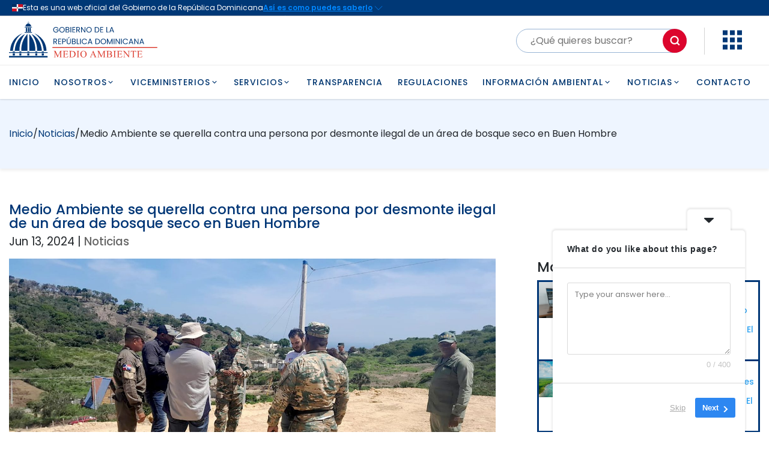

--- FILE ---
content_type: text/css
request_url: https://ambiente.gob.do/app/themes/rd-system-design/public/css/ogtic-ssd.5f8c11.css
body_size: 29535
content:
a,abbr,acronym,address,applet,article,aside,audio,b,big,blockquote,body,canvas,caption,center,cite,code,dd,del,details,dfn,div,dl,dt,em,embed,fieldset,figcaption,figure,footer,form,header,hgroup,html,i,iframe,img,ins,kbd,label,legend,li,mark,menu,nav,object,ol,output,p,pre,q,ruby,s,samp,section,small,span,strike,strong,sub,summary,sup,table,tbody,td,tfoot,th,thead,time,tr,tt,u,ul,var,video{border:0;font-size:100%;vertical-align:initial}article,aside,details,figcaption,figure,footer,header,hgroup,menu,nav,section{display:block}body{line-height:1}ol,ul{list-style:none}blockquote,q{quotes:none}blockquote:after,blockquote:before,q:after,q:before{content:"";content:none}table{border-collapse:collapse;border-spacing:0}a{-webkit-text-decoration:none;text-decoration:none}*,:after,:before{box-sizing:border-box}::-webkit-input-placeholder{font-family:Poppins,sans-serif}::-moz-placeholder{font-family:Poppins,sans-serif}:-ms-input-placeholder{font-family:Poppins,sans-serif}:-moz-placeholder{font-family:Poppins,sans-serif}.container{margin:0 auto;max-width:1438px;padding-left:.75rem;padding-right:.75rem}.topbar{background-color:#003670;position:sticky;top:0;z-index:100}.topbar-cont{height:60px;justify-content:space-between}.topbar-cont,.topbar-right,.topbar-right .menu{align-items:center;display:flex}.topbar-right .menu{margin-right:30px}.topbar-right .menu-item{color:#fff;font-size:14px;font-weight:500;line-height:21px;padding:0 15px}.topbar-right .menu-item.active{position:relative}.topbar-right .menu-item.active:before{background-color:#fff;content:"";display:block;height:3px;left:0;position:absolute;top:-88%;width:100%}.topbar-right .lang-select{padding-left:30px;position:relative}.topbar-right .lang-select:before{background-color:#ffffff6e;content:"";display:block;height:60px;left:-10px;position:absolute;top:-23px;width:1px}.topbar-right .lang-select a{align-items:center;color:#fff;display:flex;font-size:14px;-webkit-text-decoration:none;text-decoration:none}.topbar-right .lang-select a img{height:8px;margin-bottom:1px}.topbar-right .lang-select a span{padding:0 10px}.topbar .logo{align-items:center;display:flex}.topbar .logo-icon{margin-right:20px;position:relative}.topbar .logo-icon:before{background-color:#ffffff6e;content:"";display:block;height:50px;position:absolute;right:-10px;top:-10px;width:1px}.topbar .logo-icon img{height:30px}.topbar .logo-text{color:#fff;font-size:16px}.topbar .logo-text>span{font-weight:700}@media screen and (max-width:428px){.topbar-right .menu{display:none}.topbar-right .lang-select:before{left:5px}}.main-menu{background-color:#fff;box-shadow:0 1px 3px 0 #0000001a,0 1px 2px 0 #0000000f;height:72px;position:sticky;top:60px;z-index:99}.main-menu .container{height:100%}.main-menu .menu-toggle{display:none}.main-menu-cont{align-items:center;display:flex;height:100%;justify-content:space-between}.main-menu-cont .menu{display:flex;flex-wrap:wrap;gap:5px;width:100%}@media screen and (min-width:1280px){.main-menu-cont .menu{justify-content:space-between}}.main-menu-cont .menu-item{color:#003670;font-size:14px;font-weight:500;letter-spacing:.9px;margin-right:15px;-webkit-text-decoration:none;text-decoration:none}.main-menu-cont .menu-item.active,.main-menu-cont .menu-item:hover{color:#dc052d}.main-menu-cont .menu .tab-menu{display:none}@media screen and (max-width:1024px){.main-menu-cont .menu-item{font-size:13px;font-weight:600;letter-spacing:.5px}}@media screen and (max-width:767px){.main-menu{height:65px;z-index:97}.main-menu .menu-toggle{border:1px solid #003670;border-radius:6px;color:#003670;display:block;font-size:23px;padding:5px 6px 2px}.main-menu .menu{display:none}.main-menu .menu .tab-menu{display:flex;justify-content:center;padding:10px 0}.main-menu .menu .tab-menu>a{padding:10px 8px!important}.main-menu .menu .tab-menu>a.current{background-color:#003670;border-radius:6px;color:#fff}.main-menu .menu.visible{grid-gap:7px;background:#fff;box-shadow:0 1px 3px 0 #0000001a,0 1px 2px 0 #0000000f;display:grid;gap:7px;left:0;padding:10px 20px;position:absolute;top:65px;width:100%}.main-menu .menu.visible a{padding:10px 0}}.search-bar{max-width:284px;position:relative}.search-bar-toggle{background-color:#dc052d;border:0;border-radius:50px;color:#fff;display:none;height:40px;line-height:40px;width:40px}@media screen and (max-width:1024px){.search-bar-toggle{align-items:center;display:flex;justify-content:center}.search-bar input{bottom:0;opacity:0;padding:11px 23px!important;pointer-events:none;position:absolute;right:0;transition:.3s;width:240px!important;z-index:9999}.search-bar input.visible{bottom:-48px;opacity:1;pointer-events:all}.search-bar button{display:none}}@media screen and (max-width:428px){.search-bar{flex-grow:1;max-width:300px}.search-bar button{display:block;opacity:1;pointer-events:all}.search-bar input{position:static;width:100%!important}.search-bar-toggle{display:none}}.search-bar input{border:1px solid #98b4d4;border-radius:50px;height:40px;padding:11px 50px 11px 23px;width:100%}.search-bar button{background-color:#dc052d;border:0;border-radius:50px;color:#fff;cursor:pointer;height:40px;line-height:40px;position:absolute;right:0;top:0;width:40px;z-index:99999}.search-bar button:hover{opacity:.8}.search-bar button i{font-size:18px}.search-bar button span{font-size:0;line-height:0}.search-bar.gray-search input{border:1px solid #1e3a8a}.search-bar.gray-search button{background-color:#003670;color:#fff}.search-full{align-items:center;display:flex;height:100%;justify-content:center;left:0;opacity:0;pointer-events:none;position:fixed;top:0;transition:.3s;width:100%;z-index:100}.search-full.visible{background-color:#878787e3;opacity:1;pointer-events:all}.search-full-cont{min-width:75%;position:relative}.search-full-cont input{border:1px solid #003670;border-radius:50px;font-size:18px;height:75px;padding:25px 75px 25px 35px;width:100%}.search-full-cont:after{align-items:center;background-repeat:no-repeat;background-size:cover;content:"";display:block;height:75px;justify-content:center;position:absolute;right:0;top:0;width:75px}.main-hero{align-items:center;background-color:#eef5ff;display:flex;height:500px}.main-hero .hero-cont{align-items:center;display:flex;justify-content:space-between}.main-hero .hero-text{max-width:780px}.main-hero .hero-text .hero-title{color:#003670;font-size:58px;font-weight:500;line-height:68px;margin-bottom:32px}.main-hero .hero-text .hero-title span{color:#dc052d}.main-hero .hero-text .hero-subtitle{color:#003670;font-size:18px;line-height:32px;margin-bottom:32px;opacity:.8}.main-hero .hero-img img{height:550px;max-width:100%;width:100%}@media screen and (max-width:1024px){.main-hero .hero-text .hero-title{font-size:48px;line-height:50px;margin-bottom:25px}}@media screen and (max-width:768px){.main-hero{height:auto;margin-bottom:80px;padding:40px 0}.main-hero .hero-cont{flex-direction:column}.main-hero .hero-text{text-align:left}.main-hero .hero-text .hero-title{font-size:35px;line-height:40px;margin-bottom:25px}.main-hero .hero-text .hero-subtitle{font-size:16px;line-height:28px}.main-hero .hero-img{filter:drop-shadow(2px 4px 50px rgba(0,20,41,.1019607843));margin-bottom:-204px}.main-hero .hero-img img{height:360px}}.section-values{padding:160px 0}.section-values .values-title{color:#003670;font-size:48px;font-weight:500;line-height:58px;margin-bottom:26px}.section-values .values-title span{font-weight:600}.section-values .values-subtitle{color:#969696;font-size:16px;line-height:28px}.section-values .values-slider{position:relative}.section-values .values-slider .slider{display:flex}.section-values .values-slider .slide{border:1px solid #003670;border-radius:12px;color:#003670;cursor:pointer;max-height:454px;min-height:454px;padding:160px 40px;text-align:center;transition:.3s;width:25%}.section-values .values-slider .slide:nth-child(2){margin:0 26px}.section-values .values-slider .slide-icon{font-size:24px;margin-bottom:20px}.section-values .values-slider .slide-title{font-size:24px;font-weight:500;margin-bottom:20px}.section-values .values-slider .slide-text{display:none;font-size:16px;line-height:26px;position:relative}.section-values .values-slider .slide.active{background-color:#003670;box-shadow:15px 15px 30px rgba(0,20,41,.141);color:#fff;padding:160px 48px 96px;text-align:left;width:50%}.section-values .values-slider .slide.active .slide-text{animation:slideUp .7s cubic-bezier(.47,0,.75,.72) 75ms normal backwards;display:block;opacity:.7}.section-values .values-slider .slider-control{bottom:-50px;display:flex;left:50%;position:absolute;transform:translateX(-50%)}.section-values .values-slider .slider-control span{background-color:#003670;border-radius:50px;cursor:pointer;height:10px;margin:0 8px;opacity:.7;width:10px}.section-values .values-slider .slider-control span.active{opacity:1}@media screen and (max-width:1024px){.section-values .values-slider .slider{flex-direction:column;gap:15px}.section-values .values-slider .slide{margin:0!important;min-height:auto;padding:30px 20px!important;text-align:center!important;width:100%!important}}@media screen and (max-width:768px){.section-values .values-title{font-size:30px;line-height:38px}.section-values .values-subtitle{font-size:14px;line-height:22px;margin-bottom:30px;max-width:350px}.section-values .values-slider .slide-icon,.section-values .values-slider .slide-text,.section-values .values-slider .slide-title{font-size:16px}}.action-tabs{padding-bottom:160px;padding-top:50px}.action-tabs-title{color:#fff;font-size:48px;font-weight:500;line-height:58px;margin-bottom:26px}.action-tabs-title span{font-weight:600}.action-tabs-subtitle{color:#fff;font-size:16px;line-height:28px;opacity:.7}.action-tabs-cont{background-color:#003670;border-radius:12px;box-shadow:0 15px 50px rgba(0,21,44,.059);padding:100px 38px;position:relative}.action-tabs-cont>.row{display:none}.action-tabs-cont>.row.visibleTab{display:flex}.action-tabs-cont .tab-control{background-color:#fff;border-radius:8px;box-shadow:0 3px 20px rgba(0,0,0,.161);position:absolute;top:-34px}.action-tabs-cont .tab-control span{color:#003670;cursor:pointer;display:inline-block;font-size:20px;font-weight:600;padding:27px 36px}.action-tabs-cont .tab-control span:not(:last-child){border-right:1px solid #eaeaea}.action-tabs-cont .action-buttons a{align-items:center;background-color:#fff;border-radius:6px;color:#003670;display:flex;flex-direction:column;height:100%;justify-content:flex-start;padding:41px 16px;text-align:center}.action-tabs-cont .action-buttons a i{font-size:60px;margin-bottom:30px}.action-tabs-cont .action-buttons a span{line-height:24px;max-width:160px}@media screen and (max-width:768px){.action-tabs{padding-bottom:80px}.action-tabs-title{font-size:38px;line-height:40px}.action-tabs-subtitle{font-size:16px;line-height:24px;margin-bottom:30px}.action-tabs-cont .tab-control span{font-size:16px;padding:24px 32px}.action-tabs-cont .action-buttons a{padding:26px 16px}}@media screen and (max-width:428px){.action-tabs-cont .tab-control span{font-size:14px;padding:22px 20px}.action-tabs-cont .action-buttons .col-md-4{margin-bottom:15px}.action-tabs-cont .action-buttons a i{font-size:40px}}.section-components{margin-bottom:160px}.section-components .components-title{color:#003670;font-size:48px;font-weight:500;line-height:58px;margin-bottom:26px}.section-components .components-title span{font-weight:600}.section-components .components-subtitle{color:#969696;font-size:16px;line-height:28px;margin-bottom:45px}.section-components .row{justify-content:center}.section-components img{max-width:450px;width:100%}@media screen and (max-width:768px){.section-components{margin-bottom:110px}.section-components .components-title{font-size:35px;line-height:40px}.section-components .image{display:none}.section-components .row{flex-direction:column-reverse}}.footer-dark .footer-top .logo-cont:after{right:0}@media screen and (max-width:768px){.footer-dark .footer-top .row>div{margin-top:30px}.footer-dark .footer-bottom-cont{align-items:center;flex-direction:column;gap:15px;text-align:center}}@media screen and (max-width:1200px){.footer-dark .footer-top .logo-cont:after{right:0!important}}.btn{padding:12px 32px}.btn,.btn-grande{border-radius:50px;display:inline-block;font-family:Roboto,sans-serif;font-size:14px;font-weight:700;text-transform:uppercase;transition:.3s}.btn-grande{padding:18px}.btn.btn-blue{background-color:#003670;color:#fff}.btn.btn-blue:hover{background-color:#1e3a8a}.dropdown-simple{position:relative}.dropdown-simple .active{color:#003670;cursor:pointer;display:inline-flex;font-weight:500}.dropdown-list{background-color:#fff;border-radius:6px;box-shadow:0 3px 30px #00000014;display:none;padding:20px 12px;position:absolute;right:0;top:30px;width:max-content}.dropdown-list.show{display:block}.dropdown-list a{color:#262626!important;display:block;font-size:14px;font-weight:300}.dropdown-list a+a{margin-top:16px}pre{display:contents;margin:0}.select2-container--default .select2-selection--single{border-radius:16px;height:38px}.select2-container--default .select2-selection--single .select2-selection__rendered{font-size:14px;line-height:38px;padding:0 14px}.select2-container--default .select2-selection--single .select2-selection__arrow{height:38px;right:8px}code{background-color:#f8f8f8!important;border:1px solid #0000;border-radius:6px;display:block;font-family:Consolas,Monaco,monospace;font-size:10pt;overflow-x:auto;padding:.5em;scrollbar-width:thin;-moz-tab-size:4;tab-size:4}code:hover{border:1px solid rgba(0,54,112,.145)}pre code.hljs{padding:16px 30px 20px}.breadcrumbs{background-color:#eef5ff;padding:18px 0}.breadcrumbs-cont{align-items:center;display:flex;justify-content:space-between}.breadcrumbs .page-title,.breadcrumbs .path{color:#003670;font-weight:500;text-transform:capitalize}.breadcrumbs .path{font-size:14px}.breadcrumbs .path a{color:#595959}.list-submenu{border-right:1px solid #ebebeb;padding:84px 0}.list-submenu .search-category-cont{display:none}@media screen and (max-width:428px){.list-submenu{padding:24px 0 0}.list-submenu .search-bar{display:none}.list-submenu ul li a{font-size:12px}.list-submenu .search-category-cont{display:block}}@media screen and (max-width:769px){.list-submenu .group-submenu ul li a{font-size:12px!important}}.list-submenu .search-bar{margin-bottom:52px}.list-submenu .group-submenu{margin-bottom:24px}@media screen and (max-width:428px){.list-submenu .group-submenu{display:none}}.list-submenu .group-submenu-title{border-bottom:1px solid #dbdbdb;color:#acacac;font-size:13px;margin-bottom:18px;padding:8px 0}.list-submenu .group-submenu ul li{padding:12px 0;position:relative}.list-submenu .group-submenu ul li.active{border-right:3px solid #003670}.list-submenu .group-submenu ul li.active:after{background-color:#eef5ff;content:"";display:block;height:100%;position:absolute;right:0;top:0;width:200%}.list-submenu .group-submenu ul li.active a{color:#003670;font-weight:500}.list-submenu .group-submenu ul li a{color:#595959;display:block;font-size:14px;position:relative;z-index:1}.entry-content{max-width:790px;padding:84px 0}@media screen and (max-width:428px){.entry-content{padding:42px 0}}.entry-content.full-w,.entry-content>img{max-width:100%}.entry-content .entry-title{color:#003670;font-size:28px;font-weight:500;margin-bottom:24px}.entry-content .entry-subtitle{color:#003670;font-size:24px;font-weight:500;line-height:32px;margin-bottom:24px}.entry-content .btn+.entry-subtitle{margin-top:32px}.entry-content p{color:#595959;font-size:14px;line-height:21px}.entry-content p i{font-style:italic}.entry-content p b{font-weight:500}.entry-content ol{color:#595959;font-size:14px;line-height:21px;list-style:auto;margin-left:18px}.entry-content ol li{margin-bottom:4px}.entry-content .component-single{margin-top:50px}.entry-content .component-single-header{display:flex;justify-content:space-between}.entry-content .component-single-header h2{color:#262626;font-size:16px;font-weight:500}.entry-content .component-single-header a{align-items:center;color:#595959;display:flex}.entry-content .component-single-header a:hover{color:#003670}.entry-content .component-single-header a i{font-size:17px;margin-right:5px}.entry-content .component-single-usage{margin-top:16px}.entry-content .component-single-usage h2{color:#02264b;font-size:14px;font-weight:500;margin-bottom:4px}.entry-content .component-single-usage span{color:#595959;font-size:14px}.entry-content .component-single-elem{background-color:#f8f8f8;border-radius:6px;margin-top:36px;padding:15px 20px}.entry-content .component-single-elem .component-color-table .table{width:100%}.entry-content .component-single-elem .component-color-table .table th{font-size:14px;font-weight:500;padding:8px 0;text-align:left}.entry-content .component-single-elem .component-color-table .table td{border-top:1px solid #f4f2f2;padding:8px 0;vertical-align:middle}.entry-content .component-single-elem .component-color-table .table tbody tr:hover .copy-btn{opacity:1!important}.entry-content .component-single-elem .component-color-table .color-example{align-items:center;display:flex}.entry-content .component-single-elem .component-color-table .color-example .color-circle{border-radius:50%;height:30px;margin-right:10px;width:30px}.entry-content .component-single-elem .component-color-table .color-example .color-text{color:#707070;font-size:13px}.entry-content .component-single-elem .component-color-table .color-example .color-text:hover{color:#003670}.entry-content .component-single-elem .component-color-table .copy-btn{background-color:#fff;border:1px solid #707070;border-radius:50px;font-size:12px;opacity:0;padding:6px 10px}.entry-content .component-single-elem .component-color-table .copy-btn:active{background-color:#ddd}.entry-content .component-single-elem .component-color-table .color-description{color:#707070;font-size:13px}.entry-content p+p{margin-top:18px}.entry-content p+h2,.entry-content p+h4{margin-top:40px}.entry-content ol+p,.entry-content p+ol{margin-top:18px}.entry-content ol+h2{margin-top:40px}.entry-content p+.btn{margin-top:24px}.category-cards h4{color:#262626;font-size:20px;font-weight:500;margin-bottom:26px;margin-top:40px}.category-cards-list .col-md-3:nth-child(n+5){margin-top:30px}.category-cards .item{border:1px solid #dbdbdb;border-radius:6px;display:flex;flex-direction:column;transition:.3s}@media screen and (max-width:428px){.category-cards .item{margin-bottom:16px}}.category-cards .item:hover{box-shadow:0 3px 30px #00000014}.category-cards .item-img{border-top-left-radius:6px;border-top-right-radius:6px;height:130px;max-width:100%;object-fit:cover;width:100%}.category-cards .item-title{border-top:1px solid #dbdbdb;color:#262626;display:block;font-size:13px;font-weight:500;padding:10px 0;text-align:center}.filter-results{display:flex;justify-content:space-between;margin-bottom:50px}.filter-qty{color:#595959;font-size:14px}.filter-size a{color:#003670}.resources-results{grid-gap:15px;display:grid;gap:15px;grid-template-columns:auto auto auto auto auto auto}@media screen and (max-width:428px){.resources-results{grid-template-columns:auto auto auto!important}.resources-results--big{grid-template-columns:auto auto!important}}.resources-results .item{display:inline-block}.resources-results .item img{border-radius:6px;height:104px;max-width:100%;object-fit:cover;width:100%}.resources-results .item .title{color:#262626;font-size:13px;font-weight:500;line-height:19px;margin-top:12px}.resources-results .item:hover{opacity:.9}.resources-results .item:hover .title{color:#003670}.resources-results--big{grid-template-columns:auto auto auto auto}.resources-results--big .item img{height:208px}.single-resource-cont{padding:84px 0}.single-resource-cont .back-to-page{align-items:center;color:#595959;display:flex;margin-bottom:34px}.single-resource-cont .back-to-page i{margin-right:14px}.single-resource-cont .back-to-page:hover{color:#003670}.single-resource-title{color:#003670;font-size:28px;font-weight:500;margin-bottom:34px}.single-resource-data{color:#262626}.single-resource-data .title{font-weight:500}.single-resource-data+.single-resource-data{line-height:24px;margin-top:12px}.single-resource .btn{margin-top:50px}.single-resource-img{position:relative}.single-resource-img img{max-width:100%;width:100%}.single-resource-img .light-box{align-items:center;background-color:#fff;border-radius:50px;bottom:50px;box-shadow:0 6px 25px #0000001a;display:flex;height:50px;justify-content:center;position:absolute;right:50px;transform:rotate(45deg);width:50px}html{-ms-overflow-style:scrollbar;box-sizing:border-box}*,:after,:before{box-sizing:inherit}.container{margin-left:auto;margin-right:auto;padding-left:15px;padding-right:15px;width:100%}@media(min-width:576px){.container{max-width:540px}}@media(min-width:768px){.container{max-width:720px}}@media(min-width:992px){.container{max-width:960px}}@media(min-width:1200px){.container{max-width:1330px}}.container-fluid{margin-left:auto;margin-right:auto;padding-left:15px;padding-right:15px;width:100%}.row{display:flex;flex-wrap:wrap;margin-left:-15px;margin-right:-15px}.no-gutters{margin-left:0;margin-right:0}.no-gutters>.col,.no-gutters>[class*=col-]{padding-left:0;padding-right:0}.col,.col-1,.col-10,.col-11,.col-12,.col-2,.col-3,.col-4,.col-5,.col-6,.col-7,.col-8,.col-9,.col-auto,.col-lg,.col-lg-1,.col-lg-10,.col-lg-11,.col-lg-12,.col-lg-2,.col-lg-3,.col-lg-4,.col-lg-5,.col-lg-6,.col-lg-7,.col-lg-8,.col-lg-9,.col-lg-auto,.col-md,.col-md-1,.col-md-10,.col-md-11,.col-md-12,.col-md-2,.col-md-3,.col-md-4,.col-md-5,.col-md-6,.col-md-7,.col-md-8,.col-md-9,.col-md-auto,.col-sm,.col-sm-1,.col-sm-10,.col-sm-11,.col-sm-12,.col-sm-2,.col-sm-3,.col-sm-4,.col-sm-5,.col-sm-6,.col-sm-7,.col-sm-8,.col-sm-9,.col-sm-auto,.col-xl,.col-xl-1,.col-xl-10,.col-xl-11,.col-xl-12,.col-xl-2,.col-xl-3,.col-xl-4,.col-xl-5,.col-xl-6,.col-xl-7,.col-xl-8,.col-xl-9,.col-xl-auto{padding-left:15px;padding-right:15px;position:relative;width:100%}.col{flex-basis:0;flex-grow:1;max-width:100%}.col-auto{flex:0 0 auto;max-width:100%;width:auto}.col-1{flex:0 0 8.3333333333%;max-width:8.3333333333%}.col-2{flex:0 0 16.6666666667%;max-width:16.6666666667%}.col-3{flex:0 0 25%;max-width:25%}.col-4{flex:0 0 33.3333333333%;max-width:33.3333333333%}.col-5{flex:0 0 41.6666666667%;max-width:41.6666666667%}.col-6{flex:0 0 50%;max-width:50%}.col-7{flex:0 0 58.3333333333%;max-width:58.3333333333%}.col-8{flex:0 0 66.6666666667%;max-width:66.6666666667%}.col-9{flex:0 0 75%;max-width:75%}.col-10{flex:0 0 83.3333333333%;max-width:83.3333333333%}.col-11{flex:0 0 91.6666666667%;max-width:91.6666666667%}.col-12{flex:0 0 100%;max-width:100%}.order-first{order:-1}.order-last{order:13}.order-0{order:0}.order-1{order:1}.order-2{order:2}.order-3{order:3}.order-4{order:4}.order-5{order:5}.order-6{order:6}.order-7{order:7}.order-8{order:8}.order-9{order:9}.order-10{order:10}.order-11{order:11}.order-12{order:12}.offset-1{margin-left:8.3333333333%}.offset-2{margin-left:16.6666666667%}.offset-3{margin-left:25%}.offset-4{margin-left:33.3333333333%}.offset-5{margin-left:41.6666666667%}.offset-6{margin-left:50%}.offset-7{margin-left:58.3333333333%}.offset-8{margin-left:66.6666666667%}.offset-9{margin-left:75%}.offset-10{margin-left:83.3333333333%}.offset-11{margin-left:91.6666666667%}@media(min-width:576px){.col-sm{flex-basis:0;flex-grow:1;max-width:100%}.col-sm-auto{flex:0 0 auto;max-width:100%;width:auto}.col-sm-1{flex:0 0 8.3333333333%;max-width:8.3333333333%}.col-sm-2{flex:0 0 16.6666666667%;max-width:16.6666666667%}.col-sm-3{flex:0 0 25%;max-width:25%}.col-sm-4{flex:0 0 33.3333333333%;max-width:33.3333333333%}.col-sm-5{flex:0 0 41.6666666667%;max-width:41.6666666667%}.col-sm-6{flex:0 0 50%;max-width:50%}.col-sm-7{flex:0 0 58.3333333333%;max-width:58.3333333333%}.col-sm-8{flex:0 0 66.6666666667%;max-width:66.6666666667%}.col-sm-9{flex:0 0 75%;max-width:75%}.col-sm-10{flex:0 0 83.3333333333%;max-width:83.3333333333%}.col-sm-11{flex:0 0 91.6666666667%;max-width:91.6666666667%}.col-sm-12{flex:0 0 100%;max-width:100%}.order-sm-first{order:-1}.order-sm-last{order:13}.order-sm-0{order:0}.order-sm-1{order:1}.order-sm-2{order:2}.order-sm-3{order:3}.order-sm-4{order:4}.order-sm-5{order:5}.order-sm-6{order:6}.order-sm-7{order:7}.order-sm-8{order:8}.order-sm-9{order:9}.order-sm-10{order:10}.order-sm-11{order:11}.order-sm-12{order:12}.offset-sm-0{margin-left:0}.offset-sm-1{margin-left:8.3333333333%}.offset-sm-2{margin-left:16.6666666667%}.offset-sm-3{margin-left:25%}.offset-sm-4{margin-left:33.3333333333%}.offset-sm-5{margin-left:41.6666666667%}.offset-sm-6{margin-left:50%}.offset-sm-7{margin-left:58.3333333333%}.offset-sm-8{margin-left:66.6666666667%}.offset-sm-9{margin-left:75%}.offset-sm-10{margin-left:83.3333333333%}.offset-sm-11{margin-left:91.6666666667%}}@media(min-width:768px){.col-md{flex-basis:0;flex-grow:1;max-width:100%}.col-md-auto{flex:0 0 auto;max-width:100%;width:auto}.col-md-1{flex:0 0 8.3333333333%;max-width:8.3333333333%}.col-md-2{flex:0 0 16.6666666667%;max-width:16.6666666667%}.col-md-3{flex:0 0 25%;max-width:25%}.col-md-4{flex:0 0 33.3333333333%;max-width:33.3333333333%}.col-md-5{flex:0 0 41.6666666667%;max-width:41.6666666667%}.col-md-6{flex:0 0 50%;max-width:50%}.col-md-7{flex:0 0 58.3333333333%;max-width:58.3333333333%}.col-md-8{flex:0 0 66.6666666667%;max-width:66.6666666667%}.col-md-9{flex:0 0 75%;max-width:75%}.col-md-10{flex:0 0 83.3333333333%;max-width:83.3333333333%}.col-md-11{flex:0 0 91.6666666667%;max-width:91.6666666667%}.col-md-12{flex:0 0 100%;max-width:100%}.order-md-first{order:-1}.order-md-last{order:13}.order-md-0{order:0}.order-md-1{order:1}.order-md-2{order:2}.order-md-3{order:3}.order-md-4{order:4}.order-md-5{order:5}.order-md-6{order:6}.order-md-7{order:7}.order-md-8{order:8}.order-md-9{order:9}.order-md-10{order:10}.order-md-11{order:11}.order-md-12{order:12}.offset-md-0{margin-left:0}.offset-md-1{margin-left:8.3333333333%}.offset-md-2{margin-left:16.6666666667%}.offset-md-3{margin-left:25%}.offset-md-4{margin-left:33.3333333333%}.offset-md-5{margin-left:41.6666666667%}.offset-md-6{margin-left:50%}.offset-md-7{margin-left:58.3333333333%}.offset-md-8{margin-left:66.6666666667%}.offset-md-9{margin-left:75%}.offset-md-10{margin-left:83.3333333333%}.offset-md-11{margin-left:91.6666666667%}}@media(min-width:992px){.col-lg{flex-basis:0;flex-grow:1;max-width:100%}.col-lg-auto{flex:0 0 auto;max-width:100%;width:auto}.col-lg-1{flex:0 0 8.3333333333%;max-width:8.3333333333%}.col-lg-2{flex:0 0 16.6666666667%;max-width:16.6666666667%}.col-lg-3{flex:0 0 25%;max-width:25%}.col-lg-4{flex:0 0 33.3333333333%;max-width:33.3333333333%}.col-lg-5{flex:0 0 41.6666666667%;max-width:41.6666666667%}.col-lg-6{flex:0 0 50%;max-width:50%}.col-lg-7{flex:0 0 58.3333333333%;max-width:58.3333333333%}.col-lg-8{flex:0 0 66.6666666667%;max-width:66.6666666667%}.col-lg-9{flex:0 0 75%;max-width:75%}.col-lg-10{flex:0 0 83.3333333333%;max-width:83.3333333333%}.col-lg-11{flex:0 0 91.6666666667%;max-width:91.6666666667%}.col-lg-12{flex:0 0 100%;max-width:100%}.order-lg-first{order:-1}.order-lg-last{order:13}.order-lg-0{order:0}.order-lg-1{order:1}.order-lg-2{order:2}.order-lg-3{order:3}.order-lg-4{order:4}.order-lg-5{order:5}.order-lg-6{order:6}.order-lg-7{order:7}.order-lg-8{order:8}.order-lg-9{order:9}.order-lg-10{order:10}.order-lg-11{order:11}.order-lg-12{order:12}.offset-lg-0{margin-left:0}.offset-lg-1{margin-left:8.3333333333%}.offset-lg-2{margin-left:16.6666666667%}.offset-lg-3{margin-left:25%}.offset-lg-4{margin-left:33.3333333333%}.offset-lg-5{margin-left:41.6666666667%}.offset-lg-6{margin-left:50%}.offset-lg-7{margin-left:58.3333333333%}.offset-lg-8{margin-left:66.6666666667%}.offset-lg-9{margin-left:75%}.offset-lg-10{margin-left:83.3333333333%}.offset-lg-11{margin-left:91.6666666667%}}@media(min-width:1200px){.col-xl{flex-basis:0;flex-grow:1;max-width:100%}.col-xl-auto{flex:0 0 auto;max-width:100%;width:auto}.col-xl-1{flex:0 0 8.3333333333%;max-width:8.3333333333%}.col-xl-2{flex:0 0 16.6666666667%;max-width:16.6666666667%}.col-xl-3{flex:0 0 25%;max-width:25%}.col-xl-4{flex:0 0 33.3333333333%;max-width:33.3333333333%}.col-xl-5{flex:0 0 41.6666666667%;max-width:41.6666666667%}.col-xl-6{flex:0 0 50%;max-width:50%}.col-xl-7{flex:0 0 58.3333333333%;max-width:58.3333333333%}.col-xl-8{flex:0 0 66.6666666667%;max-width:66.6666666667%}.col-xl-9{flex:0 0 75%;max-width:75%}.col-xl-10{flex:0 0 83.3333333333%;max-width:83.3333333333%}.col-xl-11{flex:0 0 91.6666666667%;max-width:91.6666666667%}.col-xl-12{flex:0 0 100%;max-width:100%}.order-xl-first{order:-1}.order-xl-last{order:13}.order-xl-0{order:0}.order-xl-1{order:1}.order-xl-2{order:2}.order-xl-3{order:3}.order-xl-4{order:4}.order-xl-5{order:5}.order-xl-6{order:6}.order-xl-7{order:7}.order-xl-8{order:8}.order-xl-9{order:9}.order-xl-10{order:10}.order-xl-11{order:11}.order-xl-12{order:12}.offset-xl-0{margin-left:0}.offset-xl-1{margin-left:8.3333333333%}.offset-xl-2{margin-left:16.6666666667%}.offset-xl-3{margin-left:25%}.offset-xl-4{margin-left:33.3333333333%}.offset-xl-5{margin-left:41.6666666667%}.offset-xl-6{margin-left:50%}.offset-xl-7{margin-left:58.3333333333%}.offset-xl-8{margin-left:66.6666666667%}.offset-xl-9{margin-left:75%}.offset-xl-10{margin-left:83.3333333333%}.offset-xl-11{margin-left:91.6666666667%}}.d-none{display:none!important}.d-inline{display:inline!important}.d-inline-block{display:inline-block!important}.d-block{display:block!important}.d-table{display:table!important}.d-table-row{display:table-row!important}.d-table-cell{display:table-cell!important}.d-flex{display:flex!important}.d-inline-flex{display:inline-flex!important}@media(min-width:576px){.d-sm-none{display:none!important}.d-sm-inline{display:inline!important}.d-sm-inline-block{display:inline-block!important}.d-sm-block{display:block!important}.d-sm-table{display:table!important}.d-sm-table-row{display:table-row!important}.d-sm-table-cell{display:table-cell!important}.d-sm-flex{display:flex!important}.d-sm-inline-flex{display:inline-flex!important}}@media(min-width:768px){.d-md-none{display:none!important}.d-md-inline{display:inline!important}.d-md-inline-block{display:inline-block!important}.d-md-block{display:block!important}.d-md-table{display:table!important}.d-md-table-row{display:table-row!important}.d-md-table-cell{display:table-cell!important}.d-md-flex{display:flex!important}.d-md-inline-flex{display:inline-flex!important}}@media(min-width:992px){.d-lg-none{display:none!important}.d-lg-inline{display:inline!important}.d-lg-inline-block{display:inline-block!important}.d-lg-block{display:block!important}.d-lg-table{display:table!important}.d-lg-table-row{display:table-row!important}.d-lg-table-cell{display:table-cell!important}.d-lg-flex{display:flex!important}.d-lg-inline-flex{display:inline-flex!important}}@media(min-width:1200px){.d-xl-none{display:none!important}.d-xl-inline{display:inline!important}.d-xl-inline-block{display:inline-block!important}.d-xl-block{display:block!important}.d-xl-table{display:table!important}.d-xl-table-row{display:table-row!important}.d-xl-table-cell{display:table-cell!important}.d-xl-flex{display:flex!important}.d-xl-inline-flex{display:inline-flex!important}}@media print{.d-print-none{display:none!important}.d-print-inline{display:inline!important}.d-print-inline-block{display:inline-block!important}.d-print-block{display:block!important}.d-print-table{display:table!important}.d-print-table-row{display:table-row!important}.d-print-table-cell{display:table-cell!important}.d-print-flex{display:flex!important}.d-print-inline-flex{display:inline-flex!important}}.flex-row{flex-direction:row!important}.flex-column{flex-direction:column!important}.flex-row-reverse{flex-direction:row-reverse!important}.flex-column-reverse{flex-direction:column-reverse!important}.flex-wrap{flex-wrap:wrap!important}.flex-nowrap{flex-wrap:nowrap!important}.flex-wrap-reverse{flex-wrap:wrap-reverse!important}.flex-fill{flex:1 1 auto!important}.flex-grow-0{flex-grow:0!important}.flex-grow-1{flex-grow:1!important}.flex-shrink-0{flex-shrink:0!important}.flex-shrink-1{flex-shrink:1!important}.justify-content-start{justify-content:flex-start!important}.justify-content-end{justify-content:flex-end!important}.justify-content-center{justify-content:center!important}.justify-content-between{justify-content:space-between!important}.justify-content-around{justify-content:space-around!important}.align-items-start{align-items:flex-start!important}.align-items-end{align-items:flex-end!important}.align-items-center{align-items:center!important}.align-items-baseline{align-items:baseline!important}.align-items-stretch{align-items:stretch!important}.align-content-start{align-content:flex-start!important}.align-content-end{align-content:flex-end!important}.align-content-center{align-content:center!important}.align-content-between{align-content:space-between!important}.align-content-around{align-content:space-around!important}.align-content-stretch{align-content:stretch!important}.align-self-auto{align-self:auto!important}.align-self-start{align-self:flex-start!important}.align-self-end{align-self:flex-end!important}.align-self-center{align-self:center!important}.align-self-baseline{align-self:baseline!important}.align-self-stretch{align-self:stretch!important}@media(min-width:576px){.flex-sm-row{flex-direction:row!important}.flex-sm-column{flex-direction:column!important}.flex-sm-row-reverse{flex-direction:row-reverse!important}.flex-sm-column-reverse{flex-direction:column-reverse!important}.flex-sm-wrap{flex-wrap:wrap!important}.flex-sm-nowrap{flex-wrap:nowrap!important}.flex-sm-wrap-reverse{flex-wrap:wrap-reverse!important}.flex-sm-fill{flex:1 1 auto!important}.flex-sm-grow-0{flex-grow:0!important}.flex-sm-grow-1{flex-grow:1!important}.flex-sm-shrink-0{flex-shrink:0!important}.flex-sm-shrink-1{flex-shrink:1!important}.justify-content-sm-start{justify-content:flex-start!important}.justify-content-sm-end{justify-content:flex-end!important}.justify-content-sm-center{justify-content:center!important}.justify-content-sm-between{justify-content:space-between!important}.justify-content-sm-around{justify-content:space-around!important}.align-items-sm-start{align-items:flex-start!important}.align-items-sm-end{align-items:flex-end!important}.align-items-sm-center{align-items:center!important}.align-items-sm-baseline{align-items:baseline!important}.align-items-sm-stretch{align-items:stretch!important}.align-content-sm-start{align-content:flex-start!important}.align-content-sm-end{align-content:flex-end!important}.align-content-sm-center{align-content:center!important}.align-content-sm-between{align-content:space-between!important}.align-content-sm-around{align-content:space-around!important}.align-content-sm-stretch{align-content:stretch!important}.align-self-sm-auto{align-self:auto!important}.align-self-sm-start{align-self:flex-start!important}.align-self-sm-end{align-self:flex-end!important}.align-self-sm-center{align-self:center!important}.align-self-sm-baseline{align-self:baseline!important}.align-self-sm-stretch{align-self:stretch!important}}@media(min-width:768px){.flex-md-row{flex-direction:row!important}.flex-md-column{flex-direction:column!important}.flex-md-row-reverse{flex-direction:row-reverse!important}.flex-md-column-reverse{flex-direction:column-reverse!important}.flex-md-wrap{flex-wrap:wrap!important}.flex-md-nowrap{flex-wrap:nowrap!important}.flex-md-wrap-reverse{flex-wrap:wrap-reverse!important}.flex-md-fill{flex:1 1 auto!important}.flex-md-grow-0{flex-grow:0!important}.flex-md-grow-1{flex-grow:1!important}.flex-md-shrink-0{flex-shrink:0!important}.flex-md-shrink-1{flex-shrink:1!important}.justify-content-md-start{justify-content:flex-start!important}.justify-content-md-end{justify-content:flex-end!important}.justify-content-md-center{justify-content:center!important}.justify-content-md-between{justify-content:space-between!important}.justify-content-md-around{justify-content:space-around!important}.align-items-md-start{align-items:flex-start!important}.align-items-md-end{align-items:flex-end!important}.align-items-md-center{align-items:center!important}.align-items-md-baseline{align-items:baseline!important}.align-items-md-stretch{align-items:stretch!important}.align-content-md-start{align-content:flex-start!important}.align-content-md-end{align-content:flex-end!important}.align-content-md-center{align-content:center!important}.align-content-md-between{align-content:space-between!important}.align-content-md-around{align-content:space-around!important}.align-content-md-stretch{align-content:stretch!important}.align-self-md-auto{align-self:auto!important}.align-self-md-start{align-self:flex-start!important}.align-self-md-end{align-self:flex-end!important}.align-self-md-center{align-self:center!important}.align-self-md-baseline{align-self:baseline!important}.align-self-md-stretch{align-self:stretch!important}}@media(min-width:992px){.flex-lg-row{flex-direction:row!important}.flex-lg-column{flex-direction:column!important}.flex-lg-row-reverse{flex-direction:row-reverse!important}.flex-lg-column-reverse{flex-direction:column-reverse!important}.flex-lg-wrap{flex-wrap:wrap!important}.flex-lg-nowrap{flex-wrap:nowrap!important}.flex-lg-wrap-reverse{flex-wrap:wrap-reverse!important}.flex-lg-fill{flex:1 1 auto!important}.flex-lg-grow-0{flex-grow:0!important}.flex-lg-grow-1{flex-grow:1!important}.flex-lg-shrink-0{flex-shrink:0!important}.flex-lg-shrink-1{flex-shrink:1!important}.justify-content-lg-start{justify-content:flex-start!important}.justify-content-lg-end{justify-content:flex-end!important}.justify-content-lg-center{justify-content:center!important}.justify-content-lg-between{justify-content:space-between!important}.justify-content-lg-around{justify-content:space-around!important}.align-items-lg-start{align-items:flex-start!important}.align-items-lg-end{align-items:flex-end!important}.align-items-lg-center{align-items:center!important}.align-items-lg-baseline{align-items:baseline!important}.align-items-lg-stretch{align-items:stretch!important}.align-content-lg-start{align-content:flex-start!important}.align-content-lg-end{align-content:flex-end!important}.align-content-lg-center{align-content:center!important}.align-content-lg-between{align-content:space-between!important}.align-content-lg-around{align-content:space-around!important}.align-content-lg-stretch{align-content:stretch!important}.align-self-lg-auto{align-self:auto!important}.align-self-lg-start{align-self:flex-start!important}.align-self-lg-end{align-self:flex-end!important}.align-self-lg-center{align-self:center!important}.align-self-lg-baseline{align-self:baseline!important}.align-self-lg-stretch{align-self:stretch!important}}@media(min-width:1200px){.flex-xl-row{flex-direction:row!important}.flex-xl-column{flex-direction:column!important}.flex-xl-row-reverse{flex-direction:row-reverse!important}.flex-xl-column-reverse{flex-direction:column-reverse!important}.flex-xl-wrap{flex-wrap:wrap!important}.flex-xl-nowrap{flex-wrap:nowrap!important}.flex-xl-wrap-reverse{flex-wrap:wrap-reverse!important}.flex-xl-fill{flex:1 1 auto!important}.flex-xl-grow-0{flex-grow:0!important}.flex-xl-grow-1{flex-grow:1!important}.flex-xl-shrink-0{flex-shrink:0!important}.flex-xl-shrink-1{flex-shrink:1!important}.justify-content-xl-start{justify-content:flex-start!important}.justify-content-xl-end{justify-content:flex-end!important}.justify-content-xl-center{justify-content:center!important}.justify-content-xl-between{justify-content:space-between!important}.justify-content-xl-around{justify-content:space-around!important}.align-items-xl-start{align-items:flex-start!important}.align-items-xl-end{align-items:flex-end!important}.align-items-xl-center{align-items:center!important}.align-items-xl-baseline{align-items:baseline!important}.align-items-xl-stretch{align-items:stretch!important}.align-content-xl-start{align-content:flex-start!important}.align-content-xl-end{align-content:flex-end!important}.align-content-xl-center{align-content:center!important}.align-content-xl-between{align-content:space-between!important}.align-content-xl-around{align-content:space-around!important}.align-content-xl-stretch{align-content:stretch!important}.align-self-xl-auto{align-self:auto!important}.align-self-xl-start{align-self:flex-start!important}.align-self-xl-end{align-self:flex-end!important}.align-self-xl-center{align-self:center!important}.align-self-xl-baseline{align-self:baseline!important}.align-self-xl-stretch{align-self:stretch!important}}.m-0{margin:0!important}.mt-0,.my-0{margin-top:0!important}.mr-0,.mx-0{margin-right:0!important}.mb-0,.my-0{margin-bottom:0!important}.ml-0,.mx-0{margin-left:0!important}.m-1{margin:.25rem!important}.mt-1,.my-1{margin-top:.25rem!important}.mr-1,.mx-1{margin-right:.25rem!important}.mb-1,.my-1{margin-bottom:.25rem!important}.ml-1,.mx-1{margin-left:.25rem!important}.m-2{margin:.5rem!important}.mt-2,.my-2{margin-top:.5rem!important}.mr-2,.mx-2{margin-right:.5rem!important}.mb-2,.my-2{margin-bottom:.5rem!important}.ml-2,.mx-2{margin-left:.5rem!important}.m-3{margin:1rem!important}.mt-3,.my-3{margin-top:1rem!important}.mr-3,.mx-3{margin-right:1rem!important}.mb-3,.my-3{margin-bottom:1rem!important}.ml-3,.mx-3{margin-left:1rem!important}.m-4{margin:1.5rem!important}.mt-4,.my-4{margin-top:1.5rem!important}.mr-4,.mx-4{margin-right:1.5rem!important}.mb-4,.my-4{margin-bottom:1.5rem!important}.ml-4,.mx-4{margin-left:1.5rem!important}.m-5{margin:3rem!important}.mt-5,.my-5{margin-top:3rem!important}.mr-5,.mx-5{margin-right:3rem!important}.mb-5,.my-5{margin-bottom:3rem!important}.ml-5,.mx-5{margin-left:3rem!important}.p-0{padding:0!important}.pt-0,.py-0{padding-top:0!important}.pr-0,.px-0{padding-right:0!important}.pb-0,.py-0{padding-bottom:0!important}.pl-0,.px-0{padding-left:0!important}.p-1{padding:.25rem!important}.pt-1,.py-1{padding-top:.25rem!important}.pr-1,.px-1{padding-right:.25rem!important}.pb-1,.py-1{padding-bottom:.25rem!important}.pl-1,.px-1{padding-left:.25rem!important}.p-2{padding:.5rem!important}.pt-2,.py-2{padding-top:.5rem!important}.pr-2,.px-2{padding-right:.5rem!important}.pb-2,.py-2{padding-bottom:.5rem!important}.pl-2,.px-2{padding-left:.5rem!important}.p-3{padding:1rem!important}.pt-3,.py-3{padding-top:1rem!important}.pr-3,.px-3{padding-right:1rem!important}.pb-3,.py-3{padding-bottom:1rem!important}.pl-3,.px-3{padding-left:1rem!important}.p-4{padding:1.5rem!important}.pt-4,.py-4{padding-top:1.5rem!important}.pr-4,.px-4{padding-right:1.5rem!important}.pb-4,.py-4{padding-bottom:1.5rem!important}.pl-4,.px-4{padding-left:1.5rem!important}.p-5{padding:3rem!important}.pt-5,.py-5{padding-top:3rem!important}.pr-5,.px-5{padding-right:3rem!important}.pb-5,.py-5{padding-bottom:3rem!important}.pl-5,.px-5{padding-left:3rem!important}.m-n1{margin:-.25rem!important}.mt-n1,.my-n1{margin-top:-.25rem!important}.mr-n1,.mx-n1{margin-right:-.25rem!important}.mb-n1,.my-n1{margin-bottom:-.25rem!important}.ml-n1,.mx-n1{margin-left:-.25rem!important}.m-n2{margin:-.5rem!important}.mt-n2,.my-n2{margin-top:-.5rem!important}.mr-n2,.mx-n2{margin-right:-.5rem!important}.mb-n2,.my-n2{margin-bottom:-.5rem!important}.ml-n2,.mx-n2{margin-left:-.5rem!important}.m-n3{margin:-1rem!important}.mt-n3,.my-n3{margin-top:-1rem!important}.mr-n3,.mx-n3{margin-right:-1rem!important}.mb-n3,.my-n3{margin-bottom:-1rem!important}.ml-n3,.mx-n3{margin-left:-1rem!important}.m-n4{margin:-1.5rem!important}.mt-n4,.my-n4{margin-top:-1.5rem!important}.mr-n4,.mx-n4{margin-right:-1.5rem!important}.mb-n4,.my-n4{margin-bottom:-1.5rem!important}.ml-n4,.mx-n4{margin-left:-1.5rem!important}.m-n5{margin:-3rem!important}.mt-n5,.my-n5{margin-top:-3rem!important}.mr-n5,.mx-n5{margin-right:-3rem!important}.mb-n5,.my-n5{margin-bottom:-3rem!important}.ml-n5,.mx-n5{margin-left:-3rem!important}.m-auto{margin:auto!important}.mt-auto,.my-auto{margin-top:auto!important}.mr-auto,.mx-auto{margin-right:auto!important}.mb-auto,.my-auto{margin-bottom:auto!important}.ml-auto,.mx-auto{margin-left:auto!important}@media(min-width:576px){.m-sm-0{margin:0!important}.mt-sm-0,.my-sm-0{margin-top:0!important}.mr-sm-0,.mx-sm-0{margin-right:0!important}.mb-sm-0,.my-sm-0{margin-bottom:0!important}.ml-sm-0,.mx-sm-0{margin-left:0!important}.m-sm-1{margin:.25rem!important}.mt-sm-1,.my-sm-1{margin-top:.25rem!important}.mr-sm-1,.mx-sm-1{margin-right:.25rem!important}.mb-sm-1,.my-sm-1{margin-bottom:.25rem!important}.ml-sm-1,.mx-sm-1{margin-left:.25rem!important}.m-sm-2{margin:.5rem!important}.mt-sm-2,.my-sm-2{margin-top:.5rem!important}.mr-sm-2,.mx-sm-2{margin-right:.5rem!important}.mb-sm-2,.my-sm-2{margin-bottom:.5rem!important}.ml-sm-2,.mx-sm-2{margin-left:.5rem!important}.m-sm-3{margin:1rem!important}.mt-sm-3,.my-sm-3{margin-top:1rem!important}.mr-sm-3,.mx-sm-3{margin-right:1rem!important}.mb-sm-3,.my-sm-3{margin-bottom:1rem!important}.ml-sm-3,.mx-sm-3{margin-left:1rem!important}.m-sm-4{margin:1.5rem!important}.mt-sm-4,.my-sm-4{margin-top:1.5rem!important}.mr-sm-4,.mx-sm-4{margin-right:1.5rem!important}.mb-sm-4,.my-sm-4{margin-bottom:1.5rem!important}.ml-sm-4,.mx-sm-4{margin-left:1.5rem!important}.m-sm-5{margin:3rem!important}.mt-sm-5,.my-sm-5{margin-top:3rem!important}.mr-sm-5,.mx-sm-5{margin-right:3rem!important}.mb-sm-5,.my-sm-5{margin-bottom:3rem!important}.ml-sm-5,.mx-sm-5{margin-left:3rem!important}.p-sm-0{padding:0!important}.pt-sm-0,.py-sm-0{padding-top:0!important}.pr-sm-0,.px-sm-0{padding-right:0!important}.pb-sm-0,.py-sm-0{padding-bottom:0!important}.pl-sm-0,.px-sm-0{padding-left:0!important}.p-sm-1{padding:.25rem!important}.pt-sm-1,.py-sm-1{padding-top:.25rem!important}.pr-sm-1,.px-sm-1{padding-right:.25rem!important}.pb-sm-1,.py-sm-1{padding-bottom:.25rem!important}.pl-sm-1,.px-sm-1{padding-left:.25rem!important}.p-sm-2{padding:.5rem!important}.pt-sm-2,.py-sm-2{padding-top:.5rem!important}.pr-sm-2,.px-sm-2{padding-right:.5rem!important}.pb-sm-2,.py-sm-2{padding-bottom:.5rem!important}.pl-sm-2,.px-sm-2{padding-left:.5rem!important}.p-sm-3{padding:1rem!important}.pt-sm-3,.py-sm-3{padding-top:1rem!important}.pr-sm-3,.px-sm-3{padding-right:1rem!important}.pb-sm-3,.py-sm-3{padding-bottom:1rem!important}.pl-sm-3,.px-sm-3{padding-left:1rem!important}.p-sm-4{padding:1.5rem!important}.pt-sm-4,.py-sm-4{padding-top:1.5rem!important}.pr-sm-4,.px-sm-4{padding-right:1.5rem!important}.pb-sm-4,.py-sm-4{padding-bottom:1.5rem!important}.pl-sm-4,.px-sm-4{padding-left:1.5rem!important}.p-sm-5{padding:3rem!important}.pt-sm-5,.py-sm-5{padding-top:3rem!important}.pr-sm-5,.px-sm-5{padding-right:3rem!important}.pb-sm-5,.py-sm-5{padding-bottom:3rem!important}.pl-sm-5,.px-sm-5{padding-left:3rem!important}.m-sm-n1{margin:-.25rem!important}.mt-sm-n1,.my-sm-n1{margin-top:-.25rem!important}.mr-sm-n1,.mx-sm-n1{margin-right:-.25rem!important}.mb-sm-n1,.my-sm-n1{margin-bottom:-.25rem!important}.ml-sm-n1,.mx-sm-n1{margin-left:-.25rem!important}.m-sm-n2{margin:-.5rem!important}.mt-sm-n2,.my-sm-n2{margin-top:-.5rem!important}.mr-sm-n2,.mx-sm-n2{margin-right:-.5rem!important}.mb-sm-n2,.my-sm-n2{margin-bottom:-.5rem!important}.ml-sm-n2,.mx-sm-n2{margin-left:-.5rem!important}.m-sm-n3{margin:-1rem!important}.mt-sm-n3,.my-sm-n3{margin-top:-1rem!important}.mr-sm-n3,.mx-sm-n3{margin-right:-1rem!important}.mb-sm-n3,.my-sm-n3{margin-bottom:-1rem!important}.ml-sm-n3,.mx-sm-n3{margin-left:-1rem!important}.m-sm-n4{margin:-1.5rem!important}.mt-sm-n4,.my-sm-n4{margin-top:-1.5rem!important}.mr-sm-n4,.mx-sm-n4{margin-right:-1.5rem!important}.mb-sm-n4,.my-sm-n4{margin-bottom:-1.5rem!important}.ml-sm-n4,.mx-sm-n4{margin-left:-1.5rem!important}.m-sm-n5{margin:-3rem!important}.mt-sm-n5,.my-sm-n5{margin-top:-3rem!important}.mr-sm-n5,.mx-sm-n5{margin-right:-3rem!important}.mb-sm-n5,.my-sm-n5{margin-bottom:-3rem!important}.ml-sm-n5,.mx-sm-n5{margin-left:-3rem!important}.m-sm-auto{margin:auto!important}.mt-sm-auto,.my-sm-auto{margin-top:auto!important}.mr-sm-auto,.mx-sm-auto{margin-right:auto!important}.mb-sm-auto,.my-sm-auto{margin-bottom:auto!important}.ml-sm-auto,.mx-sm-auto{margin-left:auto!important}}@media(min-width:768px){.m-md-0{margin:0!important}.mt-md-0,.my-md-0{margin-top:0!important}.mr-md-0,.mx-md-0{margin-right:0!important}.mb-md-0,.my-md-0{margin-bottom:0!important}.ml-md-0,.mx-md-0{margin-left:0!important}.m-md-1{margin:.25rem!important}.mt-md-1,.my-md-1{margin-top:.25rem!important}.mr-md-1,.mx-md-1{margin-right:.25rem!important}.mb-md-1,.my-md-1{margin-bottom:.25rem!important}.ml-md-1,.mx-md-1{margin-left:.25rem!important}.m-md-2{margin:.5rem!important}.mt-md-2,.my-md-2{margin-top:.5rem!important}.mr-md-2,.mx-md-2{margin-right:.5rem!important}.mb-md-2,.my-md-2{margin-bottom:.5rem!important}.ml-md-2,.mx-md-2{margin-left:.5rem!important}.m-md-3{margin:1rem!important}.mt-md-3,.my-md-3{margin-top:1rem!important}.mr-md-3,.mx-md-3{margin-right:1rem!important}.mb-md-3,.my-md-3{margin-bottom:1rem!important}.ml-md-3,.mx-md-3{margin-left:1rem!important}.m-md-4{margin:1.5rem!important}.mt-md-4,.my-md-4{margin-top:1.5rem!important}.mr-md-4,.mx-md-4{margin-right:1.5rem!important}.mb-md-4,.my-md-4{margin-bottom:1.5rem!important}.ml-md-4,.mx-md-4{margin-left:1.5rem!important}.m-md-5{margin:3rem!important}.mt-md-5,.my-md-5{margin-top:3rem!important}.mr-md-5,.mx-md-5{margin-right:3rem!important}.mb-md-5,.my-md-5{margin-bottom:3rem!important}.ml-md-5,.mx-md-5{margin-left:3rem!important}.p-md-0{padding:0!important}.pt-md-0,.py-md-0{padding-top:0!important}.pr-md-0,.px-md-0{padding-right:0!important}.pb-md-0,.py-md-0{padding-bottom:0!important}.pl-md-0,.px-md-0{padding-left:0!important}.p-md-1{padding:.25rem!important}.pt-md-1,.py-md-1{padding-top:.25rem!important}.pr-md-1,.px-md-1{padding-right:.25rem!important}.pb-md-1,.py-md-1{padding-bottom:.25rem!important}.pl-md-1,.px-md-1{padding-left:.25rem!important}.p-md-2{padding:.5rem!important}.pt-md-2,.py-md-2{padding-top:.5rem!important}.pr-md-2,.px-md-2{padding-right:.5rem!important}.pb-md-2,.py-md-2{padding-bottom:.5rem!important}.pl-md-2,.px-md-2{padding-left:.5rem!important}.p-md-3{padding:1rem!important}.pt-md-3,.py-md-3{padding-top:1rem!important}.pr-md-3,.px-md-3{padding-right:1rem!important}.pb-md-3,.py-md-3{padding-bottom:1rem!important}.pl-md-3,.px-md-3{padding-left:1rem!important}.p-md-4{padding:1.5rem!important}.pt-md-4,.py-md-4{padding-top:1.5rem!important}.pr-md-4,.px-md-4{padding-right:1.5rem!important}.pb-md-4,.py-md-4{padding-bottom:1.5rem!important}.pl-md-4,.px-md-4{padding-left:1.5rem!important}.p-md-5{padding:3rem!important}.pt-md-5,.py-md-5{padding-top:3rem!important}.pr-md-5,.px-md-5{padding-right:3rem!important}.pb-md-5,.py-md-5{padding-bottom:3rem!important}.pl-md-5,.px-md-5{padding-left:3rem!important}.m-md-n1{margin:-.25rem!important}.mt-md-n1,.my-md-n1{margin-top:-.25rem!important}.mr-md-n1,.mx-md-n1{margin-right:-.25rem!important}.mb-md-n1,.my-md-n1{margin-bottom:-.25rem!important}.ml-md-n1,.mx-md-n1{margin-left:-.25rem!important}.m-md-n2{margin:-.5rem!important}.mt-md-n2,.my-md-n2{margin-top:-.5rem!important}.mr-md-n2,.mx-md-n2{margin-right:-.5rem!important}.mb-md-n2,.my-md-n2{margin-bottom:-.5rem!important}.ml-md-n2,.mx-md-n2{margin-left:-.5rem!important}.m-md-n3{margin:-1rem!important}.mt-md-n3,.my-md-n3{margin-top:-1rem!important}.mr-md-n3,.mx-md-n3{margin-right:-1rem!important}.mb-md-n3,.my-md-n3{margin-bottom:-1rem!important}.ml-md-n3,.mx-md-n3{margin-left:-1rem!important}.m-md-n4{margin:-1.5rem!important}.mt-md-n4,.my-md-n4{margin-top:-1.5rem!important}.mr-md-n4,.mx-md-n4{margin-right:-1.5rem!important}.mb-md-n4,.my-md-n4{margin-bottom:-1.5rem!important}.ml-md-n4,.mx-md-n4{margin-left:-1.5rem!important}.m-md-n5{margin:-3rem!important}.mt-md-n5,.my-md-n5{margin-top:-3rem!important}.mr-md-n5,.mx-md-n5{margin-right:-3rem!important}.mb-md-n5,.my-md-n5{margin-bottom:-3rem!important}.ml-md-n5,.mx-md-n5{margin-left:-3rem!important}.m-md-auto{margin:auto!important}.mt-md-auto,.my-md-auto{margin-top:auto!important}.mr-md-auto,.mx-md-auto{margin-right:auto!important}.mb-md-auto,.my-md-auto{margin-bottom:auto!important}.ml-md-auto,.mx-md-auto{margin-left:auto!important}}@media(min-width:992px){.m-lg-0{margin:0!important}.mt-lg-0,.my-lg-0{margin-top:0!important}.mr-lg-0,.mx-lg-0{margin-right:0!important}.mb-lg-0,.my-lg-0{margin-bottom:0!important}.ml-lg-0,.mx-lg-0{margin-left:0!important}.m-lg-1{margin:.25rem!important}.mt-lg-1,.my-lg-1{margin-top:.25rem!important}.mr-lg-1,.mx-lg-1{margin-right:.25rem!important}.mb-lg-1,.my-lg-1{margin-bottom:.25rem!important}.ml-lg-1,.mx-lg-1{margin-left:.25rem!important}.m-lg-2{margin:.5rem!important}.mt-lg-2,.my-lg-2{margin-top:.5rem!important}.mr-lg-2,.mx-lg-2{margin-right:.5rem!important}.mb-lg-2,.my-lg-2{margin-bottom:.5rem!important}.ml-lg-2,.mx-lg-2{margin-left:.5rem!important}.m-lg-3{margin:1rem!important}.mt-lg-3,.my-lg-3{margin-top:1rem!important}.mr-lg-3,.mx-lg-3{margin-right:1rem!important}.mb-lg-3,.my-lg-3{margin-bottom:1rem!important}.ml-lg-3,.mx-lg-3{margin-left:1rem!important}.m-lg-4{margin:1.5rem!important}.mt-lg-4,.my-lg-4{margin-top:1.5rem!important}.mr-lg-4,.mx-lg-4{margin-right:1.5rem!important}.mb-lg-4,.my-lg-4{margin-bottom:1.5rem!important}.ml-lg-4,.mx-lg-4{margin-left:1.5rem!important}.m-lg-5{margin:3rem!important}.mt-lg-5,.my-lg-5{margin-top:3rem!important}.mr-lg-5,.mx-lg-5{margin-right:3rem!important}.mb-lg-5,.my-lg-5{margin-bottom:3rem!important}.ml-lg-5,.mx-lg-5{margin-left:3rem!important}.p-lg-0{padding:0!important}.pt-lg-0,.py-lg-0{padding-top:0!important}.pr-lg-0,.px-lg-0{padding-right:0!important}.pb-lg-0,.py-lg-0{padding-bottom:0!important}.pl-lg-0,.px-lg-0{padding-left:0!important}.p-lg-1{padding:.25rem!important}.pt-lg-1,.py-lg-1{padding-top:.25rem!important}.pr-lg-1,.px-lg-1{padding-right:.25rem!important}.pb-lg-1,.py-lg-1{padding-bottom:.25rem!important}.pl-lg-1,.px-lg-1{padding-left:.25rem!important}.p-lg-2{padding:.5rem!important}.pt-lg-2,.py-lg-2{padding-top:.5rem!important}.pr-lg-2,.px-lg-2{padding-right:.5rem!important}.pb-lg-2,.py-lg-2{padding-bottom:.5rem!important}.pl-lg-2,.px-lg-2{padding-left:.5rem!important}.p-lg-3{padding:1rem!important}.pt-lg-3,.py-lg-3{padding-top:1rem!important}.pr-lg-3,.px-lg-3{padding-right:1rem!important}.pb-lg-3,.py-lg-3{padding-bottom:1rem!important}.pl-lg-3,.px-lg-3{padding-left:1rem!important}.p-lg-4{padding:1.5rem!important}.pt-lg-4,.py-lg-4{padding-top:1.5rem!important}.pr-lg-4,.px-lg-4{padding-right:1.5rem!important}.pb-lg-4,.py-lg-4{padding-bottom:1.5rem!important}.pl-lg-4,.px-lg-4{padding-left:1.5rem!important}.p-lg-5{padding:3rem!important}.pt-lg-5,.py-lg-5{padding-top:3rem!important}.pr-lg-5,.px-lg-5{padding-right:3rem!important}.pb-lg-5,.py-lg-5{padding-bottom:3rem!important}.pl-lg-5,.px-lg-5{padding-left:3rem!important}.m-lg-n1{margin:-.25rem!important}.mt-lg-n1,.my-lg-n1{margin-top:-.25rem!important}.mr-lg-n1,.mx-lg-n1{margin-right:-.25rem!important}.mb-lg-n1,.my-lg-n1{margin-bottom:-.25rem!important}.ml-lg-n1,.mx-lg-n1{margin-left:-.25rem!important}.m-lg-n2{margin:-.5rem!important}.mt-lg-n2,.my-lg-n2{margin-top:-.5rem!important}.mr-lg-n2,.mx-lg-n2{margin-right:-.5rem!important}.mb-lg-n2,.my-lg-n2{margin-bottom:-.5rem!important}.ml-lg-n2,.mx-lg-n2{margin-left:-.5rem!important}.m-lg-n3{margin:-1rem!important}.mt-lg-n3,.my-lg-n3{margin-top:-1rem!important}.mr-lg-n3,.mx-lg-n3{margin-right:-1rem!important}.mb-lg-n3,.my-lg-n3{margin-bottom:-1rem!important}.ml-lg-n3,.mx-lg-n3{margin-left:-1rem!important}.m-lg-n4{margin:-1.5rem!important}.mt-lg-n4,.my-lg-n4{margin-top:-1.5rem!important}.mr-lg-n4,.mx-lg-n4{margin-right:-1.5rem!important}.mb-lg-n4,.my-lg-n4{margin-bottom:-1.5rem!important}.ml-lg-n4,.mx-lg-n4{margin-left:-1.5rem!important}.m-lg-n5{margin:-3rem!important}.mt-lg-n5,.my-lg-n5{margin-top:-3rem!important}.mr-lg-n5,.mx-lg-n5{margin-right:-3rem!important}.mb-lg-n5,.my-lg-n5{margin-bottom:-3rem!important}.ml-lg-n5,.mx-lg-n5{margin-left:-3rem!important}.m-lg-auto{margin:auto!important}.mt-lg-auto,.my-lg-auto{margin-top:auto!important}.mr-lg-auto,.mx-lg-auto{margin-right:auto!important}.mb-lg-auto,.my-lg-auto{margin-bottom:auto!important}.ml-lg-auto,.mx-lg-auto{margin-left:auto!important}}@media(min-width:1200px){.m-xl-0{margin:0!important}.mt-xl-0,.my-xl-0{margin-top:0!important}.mr-xl-0,.mx-xl-0{margin-right:0!important}.mb-xl-0,.my-xl-0{margin-bottom:0!important}.ml-xl-0,.mx-xl-0{margin-left:0!important}.m-xl-1{margin:.25rem!important}.mt-xl-1,.my-xl-1{margin-top:.25rem!important}.mr-xl-1,.mx-xl-1{margin-right:.25rem!important}.mb-xl-1,.my-xl-1{margin-bottom:.25rem!important}.ml-xl-1,.mx-xl-1{margin-left:.25rem!important}.m-xl-2{margin:.5rem!important}.mt-xl-2,.my-xl-2{margin-top:.5rem!important}.mr-xl-2,.mx-xl-2{margin-right:.5rem!important}.mb-xl-2,.my-xl-2{margin-bottom:.5rem!important}.ml-xl-2,.mx-xl-2{margin-left:.5rem!important}.m-xl-3{margin:1rem!important}.mt-xl-3,.my-xl-3{margin-top:1rem!important}.mr-xl-3,.mx-xl-3{margin-right:1rem!important}.mb-xl-3,.my-xl-3{margin-bottom:1rem!important}.ml-xl-3,.mx-xl-3{margin-left:1rem!important}.m-xl-4{margin:1.5rem!important}.mt-xl-4,.my-xl-4{margin-top:1.5rem!important}.mr-xl-4,.mx-xl-4{margin-right:1.5rem!important}.mb-xl-4,.my-xl-4{margin-bottom:1.5rem!important}.ml-xl-4,.mx-xl-4{margin-left:1.5rem!important}.m-xl-5{margin:3rem!important}.mt-xl-5,.my-xl-5{margin-top:3rem!important}.mr-xl-5,.mx-xl-5{margin-right:3rem!important}.mb-xl-5,.my-xl-5{margin-bottom:3rem!important}.ml-xl-5,.mx-xl-5{margin-left:3rem!important}.p-xl-0{padding:0!important}.pt-xl-0,.py-xl-0{padding-top:0!important}.pr-xl-0,.px-xl-0{padding-right:0!important}.pb-xl-0,.py-xl-0{padding-bottom:0!important}.pl-xl-0,.px-xl-0{padding-left:0!important}.p-xl-1{padding:.25rem!important}.pt-xl-1,.py-xl-1{padding-top:.25rem!important}.pr-xl-1,.px-xl-1{padding-right:.25rem!important}.pb-xl-1,.py-xl-1{padding-bottom:.25rem!important}.pl-xl-1,.px-xl-1{padding-left:.25rem!important}.p-xl-2{padding:.5rem!important}.pt-xl-2,.py-xl-2{padding-top:.5rem!important}.pr-xl-2,.px-xl-2{padding-right:.5rem!important}.pb-xl-2,.py-xl-2{padding-bottom:.5rem!important}.pl-xl-2,.px-xl-2{padding-left:.5rem!important}.p-xl-3{padding:1rem!important}.pt-xl-3,.py-xl-3{padding-top:1rem!important}.pr-xl-3,.px-xl-3{padding-right:1rem!important}.pb-xl-3,.py-xl-3{padding-bottom:1rem!important}.pl-xl-3,.px-xl-3{padding-left:1rem!important}.p-xl-4{padding:1.5rem!important}.pt-xl-4,.py-xl-4{padding-top:1.5rem!important}.pr-xl-4,.px-xl-4{padding-right:1.5rem!important}.pb-xl-4,.py-xl-4{padding-bottom:1.5rem!important}.pl-xl-4,.px-xl-4{padding-left:1.5rem!important}.p-xl-5{padding:3rem!important}.pt-xl-5,.py-xl-5{padding-top:3rem!important}.pr-xl-5,.px-xl-5{padding-right:3rem!important}.pb-xl-5,.py-xl-5{padding-bottom:3rem!important}.pl-xl-5,.px-xl-5{padding-left:3rem!important}.m-xl-n1{margin:-.25rem!important}.mt-xl-n1,.my-xl-n1{margin-top:-.25rem!important}.mr-xl-n1,.mx-xl-n1{margin-right:-.25rem!important}.mb-xl-n1,.my-xl-n1{margin-bottom:-.25rem!important}.ml-xl-n1,.mx-xl-n1{margin-left:-.25rem!important}.m-xl-n2{margin:-.5rem!important}.mt-xl-n2,.my-xl-n2{margin-top:-.5rem!important}.mr-xl-n2,.mx-xl-n2{margin-right:-.5rem!important}.mb-xl-n2,.my-xl-n2{margin-bottom:-.5rem!important}.ml-xl-n2,.mx-xl-n2{margin-left:-.5rem!important}.m-xl-n3{margin:-1rem!important}.mt-xl-n3,.my-xl-n3{margin-top:-1rem!important}.mr-xl-n3,.mx-xl-n3{margin-right:-1rem!important}.mb-xl-n3,.my-xl-n3{margin-bottom:-1rem!important}.ml-xl-n3,.mx-xl-n3{margin-left:-1rem!important}.m-xl-n4{margin:-1.5rem!important}.mt-xl-n4,.my-xl-n4{margin-top:-1.5rem!important}.mr-xl-n4,.mx-xl-n4{margin-right:-1.5rem!important}.mb-xl-n4,.my-xl-n4{margin-bottom:-1.5rem!important}.ml-xl-n4,.mx-xl-n4{margin-left:-1.5rem!important}.m-xl-n5{margin:-3rem!important}.mt-xl-n5,.my-xl-n5{margin-top:-3rem!important}.mr-xl-n5,.mx-xl-n5{margin-right:-3rem!important}.mb-xl-n5,.my-xl-n5{margin-bottom:-3rem!important}.ml-xl-n5,.mx-xl-n5{margin-left:-3rem!important}.m-xl-auto{margin:auto!important}.mt-xl-auto,.my-xl-auto{margin-top:auto!important}.mr-xl-auto,.mx-xl-auto{margin-right:auto!important}.mb-xl-auto,.my-xl-auto{margin-bottom:auto!important}.ml-xl-auto,.mx-xl-auto{margin-left:auto!important}}.w-25{width:25%!important}.w-50{width:50%!important}.w-75{width:75%!important}.w-100{width:100%!important}.w-auto{width:auto!important}.h-25{height:25%!important}.h-50{height:50%!important}.h-75{height:75%!important}.h-100{height:100%!important}.h-auto{height:auto!important}.mw-100{max-width:100%!important}.mh-100{max-height:100%!important}.min-vw-100{min-width:100vw!important}.min-vh-100{min-height:100vh!important}.vw-100{width:100vw!important}.vh-100{height:100vh!important}.position-static{position:static!important}.position-relative{position:relative!important}.position-absolute{position:absolute!important}.position-fixed{position:fixed!important}.position-sticky{position:sticky!important}.fixed-top{top:0}.fixed-bottom,.fixed-top{left:0;position:fixed;right:0;z-index:1030}.fixed-bottom{bottom:0}@supports(position:sticky){.sticky-top{position:sticky;top:0;z-index:1020}}.visible{visibility:visible!important}.invisible{visibility:hidden!important}.introjs-tooltip{min-width:350px!important;width:128%}.introjs-tooltiptext{font-size:15px}.introjs-tooltiptext ul{list-style:circle;padding-left:15px}.introjs-tooltiptext ul li{margin-bottom:10px}.introjs-tooltipReferenceLayer *{font-family:Poppins,sans-serif!important}.introjs-button{background:#fff!important;border-color:#003876!important;border-radius:50px!important;color:#003876!important}.introjs-disabled{opacity:.6}.example-content{border:1px solid #343a40;margin-bottom:18px;padding:8px;position:relative}.example-content>svg{height:100%;width:100%}.btn+.example-content,p+.example-content{margin-top:18px}.custom-select{font-family:Poppins;margin-bottom:24px}.custom-select select{display:none}.select-selected:after{border:6px solid #0000;border-top-color:#02264b;content:"";height:0;position:absolute;right:10px;top:14px;width:0}.select-selected.select-arrow-active:after{border-color:#0000 #0000 #02264b;top:7px}.select-items div,.select-selected{border:1px solid;border-color:#0000 #0000 #707070;color:#02264b;cursor:pointer;padding:8px}.select-items{background-color:#c7c7c7}.same-as-selected,.select-items div:hover{background-color:#0000001a}body{font-family:Poppins,sans-serif}:root{--color-blue:#0087ff;--color-blue-dark:#003670;--color-blue-light:#80b3ff;--color-red:#dc052d;--color-pink:#ff6568;--color-green:#2ecc71;--color-gray:#6d6d6d;--color-gray-light:#f3f3f3;--color-orange:#ffba00;--color-purple:#9370f0}.bg-blue{background-color:#003670;background-color:var(--color-blue-dark)}.bg-blue-light{background-color:#80b3ff;background-color:var(--color-blue-light)}.bg-red{background-color:#dc052d;background-color:var(--color-red)}.bg-green{background-color:#2ecc71;background-color:var(--color-green)}.bg-gray{background-color:#6d6d6d;background-color:var(--color-gray)}.bg-gray-light{background-color:#f3f3f3;background-color:var(--color-gray-light)}.bg-orange{background-color:#ffba00;background-color:var(--color-orange)}.text-blue{color:#003670;color:var(--color-blue-dark)}.text-blue-light{color:#80b3ff;color:var(--color-blue-light)}.text-red{color:#dc052d;color:var(--color-red)}.text-gray{color:#6d6d6d;color:var(--color-gray)}.text-gray-light{color:#f3f3f3;color:var(--color-gray-light)}.text-orange{color:#ffba00;color:var(--color-orange)}.border-blue{border-color:#003670;border-color:var(--color-blue-dark)}.border-blue-light{border-color:#80b3ff;border-color:var(--color-blue-light)}.border-red{border-color:#dc052d;border-color:var(--color-red)}.border-green{border-color:#2ecc71;border-color:var(--color-green)}.border-gray{border-color:#6d6d6d;border-color:var(--color-gray)}.border-gray-light{border-color:#f3f3f3;border-color:var(--color-gray-light)}.border-orange{border-color:#ffba00;border-color:var(--color-orange)}.btn{align-items:center;border:none;border-radius:25px;cursor:pointer;display:flex;font-weight:600;gap:4px;margin:4px;padding:10px 20px}.btn:hover{filter:brightness(90%)}.btn-blue{background-color:#003670;background-color:var(--color-blue-dark);color:#fff}.btn-outline-blue{border:1px solid #003670;border:1px solid var(--color-blue-dark);color:#003670;color:var(--color-blue-dark)}.btn-red{background-color:#dc052d;background-color:var(--color-red);color:#fff}.btn-outline-red{border:1px solid #dc052d;border:1px solid var(--color-red);color:#dc052d;color:var(--color-red)}.btn-green{background-color:#2ecc71;background-color:var(--color-green);color:#fff}.btn-outline-green{border:1px solid #2ecc71;border:1px solid var(--color-green);color:#2ecc71;color:var(--color-green)}.btn-white{background-color:#fff;color:#003670;color:var(--color-blue-dark)}.btn-outline-white{border:1px solid #fff;color:#fff}.btn-black{background-color:#000;color:#fff}.btn-outline-black{border:1px solid #000;color:#000}.btn-link{color:#80b3ff;color:var(--color-blue-light)}.text-green{color:#2ecc71;color:var(--color-green)}.pop-up{background-color:#fff;border:2px solid #f3f3f3;border:2px solid var(--color-gray-light);border-radius:5px;box-shadow:1px 1px 5px 0 #00000026;width:400px}.pop-up_title{align-items:center;background-color:#f3f3f3;background-color:var(--color-gray-light);border-radius:5px 5px 0 0;box-shadow:0 2px 3px #0003;display:flex;justify-content:space-between;margin-bottom:10px;padding:10px!important;padding:0 20px}.pop-up_title button{align-items:center;border:2px solid #dc052d;border:2px solid var(--color-red);border-radius:50%;display:flex;height:25px;justify-content:center;width:25px}.pop-up_title .ri-close-line{color:#dc052d;color:var(--color-red);cursor:pointer;font-size:20px}.pop-up_title p{font-size:14px;font-weight:300}.pop-up_content{align-items:center;display:flex;flex-direction:column;padding:20px;text-align:center}.pop-up_content .title-md{font-size:20px;font-weight:600;margin-bottom:10px}.pop-up_content p{color:#6d6d6d;color:var(--color-gray);font-size:16px;font-weight:400;margin-bottom:10px}.pop-up_footer{border-top:1px solid #80b3ff;border-top:1px solid var(--color-blue-light);margin:20px;padding:20px;text-align:center}.pop-up_footer a{color:#5698fa;text-align:center}.pop-up_logo{max-width:220px}.pop-up_icon{font-size:64px}.pop-up_container{display:none}.pop-up_container.active{align-items:center;background-color:#0003;display:flex;height:100%;justify-content:center;left:0;position:fixed;top:0;width:100%;z-index:999}.pop-up_container.active .pop-up{animation:pop-up .25s ease-in-out}@keyframes pop-up{0%{opacity:0;transform:scale(.5)}to{opacity:1;transform:scale(1)}}.banner{display:flex}.banner_content.bg-blue-ligth{background-color:#eff7ff}.banner_content{align-items:flex-start;background-color:#fff;color:#003670;color:var(--color-blue-dark);display:flex;flex-direction:column;gap:20px;justify-content:center;padding:150px;width:60%}.banner.banner_info .banner_content,.banner.banner_info img{width:50%}.banner_content h2{font-size:46px;font-weight:600;margin:0}.banner_content p{font-size:18px}.banner_image{width:40%}.banner .search-bar{height:40px;max-width:none;width:100%}.banner .search-bar input{height:50px}.banner .search-bar button{height:50px;width:50px}.counter{align-items:center;display:flex;gap:40px;justify-content:center;margin-bottom:20px}.counter>div>h3{font-size:56px;font-weight:200!important}.counter>div:first-child>h3{color:#2ecc71;color:var(--color-green)}.counter>div:nth-child(3)>h3{color:#80b3ff;color:var(--color-blue-light)}.counter>div:nth-child(5)>h3{color:#ffba00;color:var(--color-orange)}.banner_search{align-items:center;background-position:50%;background-repeat:no-repeat;background-size:cover;box-shadow:inset 0 0 0 2000px #0003;color:#fff;display:flex;flex-direction:column;gap:20px;height:80vh;justify-content:center}.banner_search h2{font-size:40px}.banner_search h3{font-size:36px}.banner_search .search-bar{position:relative;width:40%}.banner_search_action{text-align:right;width:40%}.banner_search_action a{border-bottom:2px solid #fff;color:#fff}.banner_menu{display:flex;gap:16px;justify-content:center;padding:30px}.banner_menu a{align-items:center;color:#003670;color:var(--color-blue-dark);display:flex;flex-direction:column;font-size:14px;font-weight:500;gap:8px}.banner_menu a i{color:#6d6d6d;color:var(--color-gray);font-size:28px}.text-black{color:#000}.font-medium{font-weight:400!important}.alert{align-items:center;border-radius:5px;display:flex;gap:10px;justify-content:space-between;padding:10px}.alert button{background-color:#0000;border:none;cursor:pointer;font-size:16px;font-weight:500}.alert.error{background-color:#dc052d;background-color:var(--color-red);color:#fff}.alert button{color:#fff}.alert span{align-items:center;display:flex;gap:10px}.alert span>i{font-size:24px;font-weight:700;padding:2px}.alert.error span>i,.alert.success span>i{border:3px solid #fff;border-radius:50%;font-size:16px}.alert.warning{background-color:#ffba00;background-color:var(--color-orange);color:#fff}.alert.success{background-color:#2ecc71;background-color:var(--color-green);color:#fff}.alert.info{background-color:#0087ff;background-color:var(--color-blue);color:#fff}.alert{max-width:100%;transition:.3s;width:500px}.alert:hover{box-shadow:0 3px 10px #00000026}.alert.alert_large{max-width:100%;width:700px}.alert.alert_small{max-width:100%;width:300px}.extense-alert{border-left:10px solid;box-shadow:0 3px 10px #00000026;color:#6d6d6d;color:var(--color-gray);font-size:18px;padding:30px 20px;transition:.3s;width:550px}.extense-alert:hover{box-shadow:0 3px 10px #00000040}.extense-alert.red{border-color:#dc052d;border-color:var(--color-red)}.extense-alert.yellow{border-color:#ffba00;border-color:var(--color-orange)}.extense-alert.green{border-color:#2ecc71;border-color:var(--color-green)}.extense-alert.blue{border-color:#0087ff;border-color:var(--color-blue)}.separator-horizontal{background-color:#f3f3f3;background-color:var(--color-gray-light);height:2px;margin:20px 0;width:100%}.separator-vertical{background-color:#6d6d6d;background-color:var(--color-gray);height:100%;margin:0 20px;width:1px}.separator-horizontal.border-ligth-blue{background-color:#80b3ff;background-color:var(--color-blue-light)}.tooltip{position:relative;width:-moz-fit-content;width:fit-content}.tooltip>span{display:flex;flex-direction:column}.tooltip:after{color:#dc052d;color:var(--color-red);content:"";font-family:remixicon!important;font-size:22px;z-index:99}.tooltip .tooltip_content{background-color:#fff;border:1px solid #6d6d6d;border:1px solid var(--color-gray);border-radius:5px;box-shadow:2px 2px 10px rgba(0,0,0,.141);display:none;flex-direction:column;left:0;padding:20px;position:absolute;top:40px;transition:.3s;width:300px;z-index:100}.tooltip.right .tooltip_content{left:auto;right:-10px}.tooltip:hover .tooltip_content{display:flex}.tooltip .tooltip_content .tooltip_title{border-bottom:1px solid #6d6d6d;border-bottom:1px solid var(--color-gray);color:#003670;color:var(--color-blue-dark);font-size:16px;margin-bottom:12px;padding-bottom:12px}.tooltip .tooltip_content p{color:#6d6d6d;color:var(--color-gray);font-size:14px;font-weight:400}.tooltip .tooltip_content:before{background-color:#fff;border-left:1px solid #6d6d6d;border-left:1px solid var(--color-gray);border-top:1px solid #6d6d6d;border-top:1px solid var(--color-gray);content:" ";height:15px;left:15px;position:absolute;top:-8px;transform:rotate(45deg);width:15px}.tooltip.right .tooltip_content:before{left:auto;right:15px}.step{align-items:center;border-radius:50%;display:flex;font-weight:700;height:40px;justify-content:center;margin:4px;padding:12px;width:40px}.step.main{background-color:#003670;background-color:var(--color-blue-dark);color:#fff}.step.inactive{background-color:#f3f3f3;background-color:var(--color-gray-light);color:#6d6d6d;color:var(--color-gray)}.step.check{background-color:#2ecc71;background-color:var(--color-green);color:#fff}.step.check:after{content:"";font-family:remixicon!important}.step.edit{background-color:#0087ff;background-color:var(--color-blue);color:#fff}.step.edit:after{content:"";font-family:remixicon!important}.step.waiting{background-color:#ffba00;background-color:var(--color-orange);color:#fff}.step.waiting:after{content:"";font-family:remixicon!important;font-size:20px}.step.paused{background-color:#dc052d;background-color:var(--color-red);color:#fff}.step.paused:after{content:"";font-family:remixicon!important;font-size:20px}.step.stanby{background-color:#9370f0;background-color:var(--color-purple);color:#fff}.step.stanby:after{content:"";font-family:remixicon!important}.badget{align-items:center;border-radius:14px;cursor:pointer;display:flex;font-weight:700;height:30px;justify-content:center;margin:4px;min-width:120px;padding:12px 8px;position:relative;width:-moz-fit-content;width:fit-content}.badget.active{background-color:#ffba00;background-color:var(--color-orange);color:#fff}.badget.inactive{background-color:#fff;border:2px solid #dc052d;border:2px solid var(--color-red);color:#313131}.badget.option{border:2px solid #e2e2e2}.badget.option>input{display:none}.badget.option:has(input:checked):after{font-family:remixicon!important}.badget.option:has(input:checked):after{border:1px solid #dc052d;border:1px solid var(--color-red);border-radius:50%;color:#dc052d;color:var(--color-red);content:"";font-size:10px;padding:2px;position:absolute;right:4px}.icon-badge{color:#003670;color:var(--color-blue-dark);font-size:20px;height:20px;position:relative;width:20px}.icon-badge>span{align-items:center;background-color:red;border:2px solid #fff;border-radius:50%;color:#fff;display:flex;font-size:10px;height:20px;justify-content:center;padding:4px;position:absolute;right:-8px;top:-8px;width:20px}.icon-badge.message:after{content:""}.icon-badge.message:after,.icon-badge.notification:after{font-family:remixicon!important}.icon-badge.notification:after{content:""}.logo-card{border:1px solid #6d6d6d;border:1px solid var(--color-gray);border-radius:5px;max-width:400px}.logo-card>div{align-items:center;display:flex;justify-content:space-between;padding:8px 20px}.logo-card>div>img{height:80px}.logo-card>div>p{color:#6d6d6d;color:var(--color-gray)}.logo-card .logo-card_footer{align-items:center;background-color:gray;border-radius:0 0 4px 4px;color:#fff;display:flex;font-size:14px;font-weight:600;justify-content:space-between;padding:8px 20px}.acordeon .acordeon_content,.acordeon input[type=checkbox]{display:none}.acordeon:has(input:checked) .acordeon_content{display:block}.acordeon .acordeon_title{align-items:center;background-color:#003670;background-color:var(--color-blue-dark);color:#fff;cursor:pointer;display:block;display:flex;font-size:20px;font-weight:600;justify-content:space-between;padding:8px;width:100%}.acordeon .acordeon_title:after{color:#fff;content:"";font-family:remixicon!important;font-size:20px}.acordeon:has(input:checked) .acordeon_title:after{font-family:remixicon!important}.acordeon:has(input:checked) .acordeon_title:after{color:#fff;content:"";font-size:20px}.acordeon .acordeon_content{background-color:#f6faff;border:1px solid #c6ddff;color:#313131;padding:16px}.acordeon.short{max-width:500px}.progress-container{background-color:#e6e6e6;border-radius:20px;height:16px;position:relative;width:300px;z-index:0}.progress-bar{align-items:center;background-color:#0087ff;background-color:var(--color-blue);border:0;border-radius:20px;color:#fff;display:flex;font-size:12px;height:16px;justify-content:flex-end;padding:0 14px;z-index:10}.progress-bar[value="100"]{background-color:#2ecc71;background-color:var(--color-green)}.progress-bar[value="0"]{background-color:#e6e6e6;color:#6d6d6d;color:var(--color-gray);padding:0 24px}.topbar.light{background-color:#fff;color:#313131}.topbar.light .logo-text{color:#003670;color:var(--color-blue-dark)}.footer-dark .footer-top{background-color:#003670;padding:43px 0 83px}.footer-dark .footer-top .logo-cont{height:100%;position:relative}.footer-dark .footer-top .logo-cont:after{background-color:#d8d8d8;content:"";display:block;height:100%;position:absolute;right:90px;top:0;width:1px}.footer-dark .footer-top .footer-title{color:#fff;margin-bottom:32px;text-transform:uppercase}.footer-dark .footer-top .footer-menu-list li a{color:#fff;font-size:14px;line-height:20px}.footer-dark .footer-top .footer-menu-list li a:hover{opacity:.8}.footer-dark .footer-top .footer-menu-list li:not(:last-child){margin-bottom:12px}.footer-dark .footer-top .footer-menu-list li span{color:#fff;font-size:14px;line-height:20px}.footer-dark .footer-bottom-cont{color:#003670;display:flex;justify-content:space-between;padding:30px 0}.footer-dark .footer-bottom-cont .date,.footer-dark .footer-bottom-cont .logo{align-items:center;display:inline-flex;font-size:14px;font-weight:500}.footer-dark .footer-bottom-cont .logo{align-items:center;display:inline-flex}.footer-dark .footer-bottom-cont .logo img{margin-left:8px}.footer-dark .footer-bottom-right{align-items:center;display:flex}.footer-dark .footer-bottom-right .follow-text{font-size:14px;font-weight:600;margin-right:8px}.footer-dark .footer-bottom-right .follow-icons{grid-column-gap:16px;display:grid;grid-auto-flow:column}.footer-dark .footer-bottom-right .follow-icons a{color:#003670}@media screen and (max-width:768px){.footer-dark .footer-top .row>div{margin-top:30px}.footer-dark .footer-bottom-cont{align-items:center;flex-direction:column;gap:15px;text-align:center}}@media screen and (max-width:1200px){.footer-dark .footer-top .logo-cont img{max-width:180px}.footer-dark .footer-top .logo-cont:after{right:0!important}}.footer-nortic{align-items:center;border-bottom:1px solid #ccc}.footer-light .footer-top{background-color:#fff;border-bottom:1px solid #d3d3d3;padding:43px 0 83px}.footer-light .footer-top .logo-cont{height:100%;position:relative}.footer-light .footer-top .logo-cont:after{background-color:#d3d3d3;content:"";display:block;height:100%;position:absolute;right:90px;top:0;width:1px}.footer-light .footer-top .footer-title{color:#003876;margin-bottom:32px;text-transform:uppercase}.footer-light .footer-top .footer-menu-list li a{color:#003876;font-size:14px;line-height:20px}.footer-light .footer-top .footer-menu-list li a:hover{opacity:.8}.footer-light .footer-top .footer-menu-list li:not(:last-child){margin-bottom:12px}.footer-light .footer-top .footer-menu-list li span{color:#003876;font-size:14px;line-height:20px}.footer-light .footer-bottom{background-color:#003670}.footer-light .footer-bottom-cont{color:#fff;display:flex;justify-content:space-between;padding:30px 0}.footer-light .footer-bottom-cont .date,.footer-light .footer-bottom-cont .logo{align-items:center;display:inline-flex;font-size:14px;font-weight:500}.footer-light .footer-bottom-cont .logo{align-items:center;display:inline-flex}.footer-light .footer-bottom-cont .logo img{margin-left:8px}.footer-light .footer-bottom-right{align-items:center;display:flex}.footer-light .footer-bottom-right .follow-text{font-size:14px;font-weight:600;margin-right:8px}.footer-light .footer-bottom-right .follow-icons{grid-column-gap:16px;display:grid;grid-auto-flow:column}.footer-light .footer-bottom-right .follow-icons a{color:#fff}@media screen and (max-width:768px){.footer-light .footer-top .row>div{margin-top:30px}.footer-light .footer-bottom-cont{align-items:center;flex-direction:column;gap:15px;text-align:center}}@media screen and (max-width:1200px){.footer-light .footer-top .logo-cont:after{right:0!important}}.card.top:before{background-color:#dc052d;border-top-left-radius:.375rem;border-top-right-radius:.375rem;content:" ";height:3px;left:0;position:absolute;top:0;width:100%}.card.green:before{background-color:#5cc653}.card.orange:before{background-color:#ff941f}.card.blue:before{background-color:#003670}.card.lightblue:before{background-color:#00cbff}.card-image:before{background-color:#dc052d;content:" ";height:3px;position:absolute;top:0;width:100%}.card.green .card-category,.card.green .card-category-top{background-color:#5cc653}.card.orange .card-category,.card.orange .card-category-top{background-color:#ff941f}.card.lightblue .card-category,.card.lightblue .card-category-top{background-color:#00cbff}.card.blue .card-category,.card.blue .card-category-top{background-color:#003670}.card{color:#002f6c;position:relative}.card h3{font-size:20px;line-height:28px}.card-title{font-weight:700}.card .card-text{margin-bottom:15px}.card .card-link{color:#0087ff;font-size:12px;-webkit-text-decoration:underline;text-decoration:underline}.card-category{text-align:center}.card-category,.card-category-top{border-radius:50px;color:#fff;padding:8px}.card-category-top{left:50%;margin:0 auto;position:absolute;transform:translate(-50%,-49%)}.card-footer,.card-header{background-color:#fff}.card-footer{font-weight:700;padding:15px}.card-subtitle{margin-bottom:10px}.card.card-dark{background-color:#003670;color:#fff}.card-dark:before,.card-light:before{content:"";display:none}.slider{border:1px solid #003670;border-radius:12px;color:#003670;cursor:pointer;max-height:454px;min-height:454px;padding:160px 40px;text-align:center;transition:.3s;width:25%}.slider:nth-child(2){margin:0 26px}.slide-icon,.slide-title{font-size:24px;margin-bottom:20px}.slide-title{font-weight:500}.slide-text{display:none;font-size:16px;line-height:26px;position:relative}.slider.active{background-color:#003670;box-shadow:15px 15px 30px 24 #001429;color:#fff;padding:160px 48px 96px;text-align:left;width:50%}.slider.active .slide-text{animation:slideUp .7s cubic-bezier(.47,0,.75,.72) 75ms normal backwards;display:block;opacity:.7}@keyframes slideUp{0%{bottom:-50px;opacity:0}50%{bottom:0;opacity:1}to{bottom:0;opacity:1}}.slider-control{bottom:-50px;display:flex;left:50%;position:absolute;transform:translateX(-50%)}.slider-control span{background-color:#003670;border-radius:50px;cursor:pointer;height:10px;margin:0 8px;opacity:.7;width:10px}.slider-control span.active{opacity:1}@media screen and (max-width:1024px){.slid{flex-direction:column;gap:15px}.slider{margin:0!important;min-height:auto;padding:30px 20px!important;text-align:center!important;width:100%!important}}.carousel-indicators [data-bs-target]{background-color:#c7c7c7;border-radius:50%;height:10px;width:10px}.carousel-indicators [data-bs-target].active{background-color:#397ff5}.quote-box{background-color:#f8f8f8;padding:20px 20px 50px}.quote-box .quote-img{border:3px solid #0064d2;border-radius:50%;height:80px;width:80px}.quote-header{margin:10px}.quote-title{font-weight:700}.quote-subtitle{margin-top:10px}.quote-body{padding:20px}.card.quote{background-color:#f8f8f8;border:none;border-radius:0}.form-select,:not(.input-group) input[type=text],select,textarea{border-radius:3px!important}input[type=text]:not([disabled]):hover,select:not([disabled]):not(:focus):hover{background-color:#eff7ff;border-color:#9fd0fd}.was-validated input[type=text]:invalid,.was-validated select:invalid{background-color:#ffeeed;border-color:#ee2a24}#text_count{color:#929292;margin-top:10px}option:hover{background-color:#e5f1fc}.datepicker{display:none}.datepicker.active{display:block}.datepicker-dropdown{left:0;padding-top:4px;position:absolute;top:0;z-index:1000}.datepicker-dropdown.datepicker-orient-top{padding-bottom:4px;padding-top:0}.datepicker-picker{background-color:#fff;border-radius:.25rem;display:inline-block}.datepicker-dropdown .datepicker-picker{box-shadow:0 .5rem 1rem #00000026}.datepicker-picker span{-webkit-touch-callout:none;border:0;border-radius:.25rem;cursor:default;display:block;flex:1;text-align:center;-webkit-user-select:none;user-select:none}.datepicker-main{padding:2px}.datepicker-footer{background-color:#f8f9fa;box-shadow:inset 0 1px 1px #0000001a}.datepicker-controls,.datepicker-grid,.datepicker-view,.datepicker-view .days-of-week{display:flex;min-height:30px}.datepicker-grid{flex-wrap:wrap}.datepicker-view .days .datepicker-cell,.datepicker-view .dow{flex-basis:14.2857142857%}.datepicker-view.datepicker-grid .datepicker-cell{flex-basis:25%}.datepicker-cell,.datepicker-view .week{height:2.25rem;line-height:2.25rem}.datepicker-title{background-color:#f8f9fa;box-shadow:inset 0 -1px 1px #0000001a;font-weight:700;padding:.375rem .75rem;text-align:center}.datepicker-header .datepicker-controls{margin:15px 0;padding:2px 2px 0}.datepicker-controls .btn{background-color:#fff;border:none}.datepicker-controls .btn:focus,.datepicker-controls .btn:hover{background-color:#e2e6ea;border-color:#dae0e5;color:#000}.datepicker-controls .btn:focus{box-shadow:0 0 0 .25rem #d3d4d580}.datepicker-controls .btn:disabled{background-color:#f8f9fa;border-color:#f8f9fa;color:#000}.datepicker-controls .btn:not(:disabled):active{background-color:#dae0e5;border-color:#d3d9df;color:#000}.datepicker-controls .btn:not(:disabled):active:focus{box-shadow:0 0 0 .25rem #d3d4d580}.datepicker-header .datepicker-controls .btn{border-color:#0000;font-weight:700}.datepicker-footer .datepicker-controls .btn{border-radius:.2rem;font-size:.875rem;margin:calc(.375rem - 1px) .375rem;width:100%}.datepicker-controls .view-switch{background-color:#fff;border:none;color:#204064;flex:auto;font-size:18px;font-weight:700}.datepicker-controls .next-btn,.datepicker-controls .prev-btn{background-color:#fff;border:none;color:#204064;font-size:25px;padding-left:.375rem;padding-right:.375rem;width:2.25rem}.datepicker-controls .next-btn.disabled,.datepicker-controls .prev-btn.disabled{visibility:hidden}.datepicker-view .dow{color:#707070;font-size:.9375rem;font-weight:700;height:1.5rem;line-height:1.5rem}.datepicker-view .week{color:#dee2e6;font-size:.875rem;width:2.25rem}@media(max-width:22.5rem){.datepicker-view .week{width:1.96875rem}}.datepicker-grid{width:15.75rem}@media(max-width:22.5rem){.calendar-weeks+.days .datepicker-grid{width:13.78125rem}}.datepicker-cell:not(.disabled):hover{background-color:#f9f9f9;cursor:pointer}.datepicker-cell.selected,.datepicker-cell.selected:hover{background-color:#0087ff;border-radius:50%;color:#fff;font-weight:600}.datepicker-cell.disabled{color:#adb5bd}.datepicker-cell.next:not(.disabled),.datepicker-cell.prev:not(.disabled){color:#e4e4e4}.datepicker-cell.next.selected,.datepicker-cell.prev.selected{color:#e6e6e6}.datepicker-cell.highlighted:not(.selected):not(.range):not(.today){background-color:#f8f9fa;border-radius:0}.datepicker-cell.highlighted:not(.selected):not(.range):not(.today):not(.disabled):hover{background-color:#f1f3f5}.datepicker-cell.highlighted:not(.selected):not(.range):not(.today).focused{background-color:#e2e6ea}.datepicker-cell.today:not(.selected){background-color:#e2e6ea;border-radius:50%;color:#000}.datepicker-cell.today:not(.selected):not(.disabled){color:#000}.datepicker-cell.today.focused:not(.selected){background-color:#e2e6ea;border-radius:50%;color:#000}.datepicker-cell.range-end:not(.selected),.datepicker-cell.range-start:not(.selected){background-color:#6c757d;color:#fff}.datepicker-cell.range-end.focused:not(.selected),.datepicker-cell.range-start.focused:not(.selected){background-color:#666f76}.datepicker-cell.range-start{border-radius:.25rem 0 0 .25rem}.datepicker-cell.range-end{border-radius:0 .25rem .25rem 0}.datepicker-cell.range{background-color:#e9ecef;border-radius:0}.datepicker-cell.range:not(.disabled):not(.focused):not(.today):hover{background-color:#e2e6ea}.datepicker-cell.range.disabled{color:#cbd3da}.datepicker-cell.range.focused{background-color:#dadfe4}.datepicker-view.datepicker-grid .datepicker-cell{height:4rem;line-height:4rem}.datepicker-input.in-edit{border-color:#6da8fe}.datepicker-input.in-edit:active,.datepicker-input.in-edit:focus{box-shadow:0 0 .25em .25em #6da8fe33}.custom-select{font-family:Arial;position:relative}.custom-select select.form-select{display:none}.form-select.select-arrow-active:after{border-color:#0000 #0000 #fff;top:7px}.select-items div{border-bottom:1px solid #ced4da;border-collapse:collapse;border-left:1px solid #ced4da;border-right:1px solid #ced4da;padding:15px}.select-items{background-color:#fff;left:0;position:absolute;right:0;top:100%;z-index:99}.select-hide{display:none}.same-as-selected,.select-items div:hover{background-color:#e5f1fc}.input-group-number-buttons{display:flex;flex-direction:column}.input-group-number-buttons button{border:1px solid #e2e2e2;border-collapse:collapse;border-radius:3px;border-bottom-right-radius:0;border-top-right-radius:0;color:#b1b1b1;cursor:pointer;height:100%;line-height:0;margin:0;padding:0}.input-group-number-buttons button:first-of-type{border-bottom-left-radius:0;margin-bottom:-1px}.input-group-number-buttons button:nth-of-type(2){border-top-left-radius:0}.input-group>:not(:first-child):not(.dropdown-menu):not(.valid-tooltip):not(.valid-feedback):not(.invalid-tooltip):not(.invalid-feedback){border-radius:3px!important;border-bottom-left-radius:0!important;border-top-left-radius:0!important;margin-left:-1px}input::-webkit-inner-spin-button,input::-webkit-outer-spin-button{-webkit-appearance:none;margin:0}input[type=number]{-moz-appearance:textfield}input.multiple{height:-moz-fit-content;height:fit-content}.multiple-select-container{align-items:center}.multiple-select-container #multipleSelectButton{aspect-ratio:1/1;background-color:#2ecc71;border:none;border-radius:50%!important;font-size:19px;font-weight:400;justify-content:center;padding:inherit;width:45px;z-index:5}.multiple-select-container input{height:-moz-fit-content;height:fit-content;margin-right:-15px}h1,h2,h3,h4,h5,h6{font-weight:600}.subtitle1{font-size:20pt;font-weight:500}.subtitle2{font-size:16pt;font-weight:500}.paragraph,p{font-size:14pt}.bold{font-weight:600}@media screen and (max-width:991px){.footer-light .footer-top .logo-cont:after{background-color:#0000!important}.logo-cont img{max-width:50%}.footer-light .footer-top .footer-title{margin-bottom:10px}}.logo-cont img{max-width:240px;width:100%}b,strong{font-weight:500}@media(min-width:1200px){.h2,h2{font-size:1.5rem}}.footer-menu-list{margin:0;padding:0}.header-light .topbar{background:#fff;border-bottom:.5px solid #ccc6}header{box-shadow:0 3px 5px #00000012}.topbar{align-items:center;display:flex;height:82px}.header-light .topbar-right>.menu-grid,.header-light .topbar-right>.search-bar{margin-left:30px;margin-right:30px;position:relative}.header-light .topbar-right>.lang-select{margin-left:20px}.header-light .topbar-right .lang-select>a>img{height:15px}.header-light .topbar-right .lang-select:after{background-color:#d3d3d3;content:none;display:block;height:45px;position:absolute;right:-30px;top:-15px;width:1px}.header-light .topbar-right .search-bar:after{top:-2px}.header-light .topbar-right .menu-grid:before,.header-light .topbar-right .search-bar:after{background-color:#d3d3d3;content:"";display:block;height:45px;position:absolute;right:-30px;width:1px}.header-light .topbar-right .menu-grid:before{top:-4px}.menu-grid.dropdown:before{background-color:#0000!important}.search-bar button i{font-weight:700}.search-bar button{align-items:center;display:flex;justify-content:center}div.lang-select.dropdown-simple i{color:#003876}.topbar-right .lang-select{padding-left:0}.banner_content.bg-blue-ligth{background-color:#fff}h1{color:#003876;font-family:Poppins;font-size:36px;font-style:normal;font-weight:700;line-height:54px}.banner_content h2{font-size:26px}.banner_content p{font-size:14px;font-weight:400;line-height:16px}hr.separator{border-top:3px solid #bcd1ec;margin-top:0}p.card-text{color:#000;font-size:16px;font-weight:400;line-height:19px}a.card-link{color:#0087ff;font-family:Inter;font-size:14px;font-style:normal;font-weight:700;line-height:17px}.breadcrumbs{padding:50px 0}.breadcrumbs h1{font-weight:500;margin-top:10px}.breadcrumbs .path a{color:#003670}div.certifications{display:flex;justify-content:space-between}.menu-grid .dropdown-menu{bottom:auto!important;left:auto!important;padding:0;right:0!important;top:0!important;transform:translate3d(0,40.8px,0)!important;width:350px}.menu-grid .dropdown-menu h3{color:#003670;font-family:Roboto;font-size:16px;font-weight:700}.menu-grid .dropdown-menu h4{color:#003670;font-family:Roboto;font-size:14px;font-weight:500}.menu-grid .dropdown-menu h5{color:#003670;font-family:Roboto;font-size:10px;font-weight:700;line-height:11px}p.subtitle{color:#fff!important}.menu-grid .dropdown-menu .dropdown-items>.row{margin-bottom:20px}.list-submenu .group-submenu ul li.active{cursor:pointer}.menu-grid-title i{color:#ee2a24;cursor:pointer;font-size:18px}.menu-grid-content>a{display:flex;justify-content:space-between;padding:15px;-webkit-text-decoration:none;text-decoration:none}.menu-grid-content .menu-item:hover{background-color:#eff7ff;border-radius:5px}.menu-grid-content .menu-item img{height:60px}.menu-grid-content .menu-item:hover .rounded-circle{border:2px solid #4baaff}.menu-grid-content .menu-item:hover a:before{background-color:#4baaff80;border-radius:50%;content:"";height:60px;position:absolute;width:60px}.menu-grid-content>a i{color:#0087ff;font-size:18px}.menu-grid-content hr{margin:0 0 1rem}.rounded-circle{border:2px solid #e5e5e5}.rounded-circle:hover{border:2px solid #4baaff}.menu-grid-content>a.collapsed i{animation-fill-mode:forwards;transform:rotate(-90deg);transition:.2s}@media screen and (min-width:768px){.menu-grid-content .menu-item{margin-left:8px;margin-right:8px;padding-bottom:20px;padding-top:10px}.main-menu{height:56px}.menu-dropdown .dropdown-menu{border:none;box-shadow:2px 2px 4px hsla(0,1%,61%,.812)}.menu-grid-title{align-items:center;background:#f8f8f8;box-shadow:0 .6px 1.8px #0000001a,0 3.2px 7.2px #00000021;display:flex;flex-direction:row;height:47px;justify-content:space-between;padding:14px 12px}.menu-grid .dropdown-menu .menu-grid-content{padding:25px}.menu-grid-title i.ri-arrow-right-s-line,footer .footer-nortic a{display:none}}.dropdown-toggle:after{content:none}.list-submenu .group-submenu ul li a[data-bs-toggle|=collapse]{display:flex;justify-content:space-between;-webkit-text-decoration:none;text-decoration:none}.list-submenu .group-submenu ul li a[data-bs-toggle|=collapse] i{color:#595959;display:inline-block;font-size:20px;margin-top:-4px;-webkit-text-decoration:none;text-decoration:none}.list-submenu .group-submenu ul li.active a{display:flex;justify-content:space-between}.lang-select .dropdown-list{padding:0}.lang-select .dropdown-list a{padding:10px}.lang-select .dropdown-list a:hover{background-color:#eff7ff}.main-menu .dropdown-menu{padding:0}.dropdown-list a+a{margin-top:0}.main-menu .dropdown-item{color:#003670;font-family:Poppins;font-size:14px;font-style:normal;font-weight:500;padding:10px}.main-menu .dropdown-item:hover{background-color:#eff7ff}.list-submenu .group-submenu ul li.active i{color:#595959;display:inline-block;display:none;font-size:20px;margin-top:-4px;-webkit-text-decoration:none;text-decoration:none}.list-submenu .group-submenu ul li a[data-bs-toggle|=collapse] i:hover{display:inline-block;-webkit-text-decoration:none;text-decoration:none}.list-submenu .group-submenu div.collapse,.list-submenu .group-submenu div.collapsing{margin-left:30px;margin-top:10px}.list-submenu .group-submenu ul li a[aria-expanded|=true] i{-webkit-text-decoration:none;text-decoration:none;transform:rotate(180deg)}.hamburger-menu{display:none}.topbar .logo-icon img{height:auto}.footer-light{border-top:1px solid #d3d3d3}@media screen and (max-width:767px){.main-menu .dropdown-menu{border:none;padding:0;position:static!important;transform:none!important}.main-menu .menu-dropdown .dropdown-menu{padding-left:20px}.main-menu .menu-dropdown .menu-item.show{color:#ee2a24}.hamburger-menu{display:block}.main-menu{height:100%}.main-menu-cont .menu{display:none;flex-direction:column;width:100%}.main-menu-cont .menu .menu-item{font-size:14px;font-weight:500;justify-content:space-between;margin-right:0;padding:20px 10px}.menu-grid{padding:0 10px}.menu-grid>a.dropdown-toggle>img{height:20px;margin:20px 0}.menu-grid .dropdown-menu{border:none;padding:25px 0 0;position:static!important;transform:none!important;width:100%}.menu-grid>a.dropdown-toggle{border-bottom:1px solid #e5e7eb;display:flex;width:100%}.menu-grid>a.dropdown-toggle h3{align-self:center;color:#003670;margin-left:7px}.banner{flex-direction:column;padding:0}.banner_content.bg-blue-ligth{padding:10%;width:100%}.banner>img{height:auto;width:100%}.col-md{margin-bottom:20px}.group-submenu-title{display:none}.list-submenu{border-right:none}.list-submenu .group-submenu ul li.active{background-color:#eef5ff;border:none}.list-submenu .group-submenu{margin-bottom:0;margin-top:20px}.list-submenu .group-submenu.second{padding-right:0!important}.list-submenu .group-submenu ul li{color:#003876;padding:15px}.list-submenu .group-submenu>ul>li.active>a,.list-submenu .group-submenu>ul>li>a{color:#003876;font-weight:600}.list-submenu .group-submenu>ul>li a{color:#003876}.list-submenu .group-submenu ul li a[data-bs-toggle|=collapse] i,.list-submenu .group-submenu ul li.active i{color:#003876;display:block}.list-submenu .group-submenu ul li.active:after{content:none}.list-submenu .group-submenu div.collapse,.list-submenu .group-submenu div.collapsing{margin-left:0;margin-top:10px}.logo-icon img{max-height:40px;position:absolute;top:-27px}.topbar-right .lang-select:before{content:none}.logo-icon img{content:url(/app/themes/rd-system-design/public/images/page-logo-mobile.8396c7.svg)}.menu-grid-title i.ri-close-circle-line,div.list-submenu .group-submenu.second{display:none}footer .footer-nortic a{color:#003876;display:flex;font-weight:500;justify-content:space-between;margin-bottom:20px;margin-bottom:0;padding:22px 0;-webkit-text-decoration:none;text-decoration:none}.topbar{height:72px}footer .footer-nortic .certifications{margin-bottom:20px}.menu-grid a{-webkit-text-decoration:none;text-decoration:none}.menu-grid>a:hover{background-color:#f8f9fa}.menu-grid h3{align-items:center;display:flex;justify-content:space-between;-webkit-text-decoration:none;text-decoration:none;width:100%}.menu-grid h3 i{font-size:18px}.header-light .topbar-right>*,.header-light .topbar-right>.search-bar{margin-left:14px;margin-right:14px;position:relative}.header-light .topbar-right .lang-select:after{background-color:#d3d3d3;content:"";display:block;height:45px;position:absolute;right:-14px;top:-15px;width:1px}.header-light .topbar{box-shadow:0 3px 5px #00000012}.header-light .topbar-right .search-bar:after{background-color:#d3d3d3;content:"";display:block;height:45px;position:absolute;right:-14px;top:-2px;width:1px}.list-submenu{padding:0}.entry-content{padding-top:10px}.menu-grid>a.show i{transform:rotate(90deg);transition:.2s}.menu-dropdown>a i{font-size:18px;transform:rotate(-90deg);transition:.2s}.menu-dropdown>a.show i{transform:none;transition:.2s}.footer-bottom{height:128px}.footer-light .footer-bottom-cont{padding:14px 0}.footer-light .footer-top .footer-menu-list li a,.footer-light .footer-top .footer-menu-list li span{font-size:12px;line-height:15px}.footer-nortic{border-bottom:none}.footer-light .footer-top .footer-title{margin-bottom:10px}.footer-light .footer-top{padding:0 0 26px}.footer-light .footer-top .footer-menu-list li:not(:last-child){margin-bottom:6px}.footer-light .footer-top .logo-cont:after{content:none}}.nortic-seals img{height:100px;width:100px}@media screen and (max-width:428px){.list-submenu .group-submenu{display:block}}.footer-title{font-size:14px;font-weight:500}.search-active{opacity:1!important}.validationAlert{background:#003876;border-radius:5px;color:#fff;display:inline-block;left:12px;min-width:265px;padding:4px;position:absolute;text-align:center;top:45px}.validationAlert:after{border:5px solid #0000;border-top-color:#003876;content:"";left:50%;margin-left:-5px;position:absolute;top:-9px;transform:rotate(180deg)}.search-result{margin:40px}.current-child-menu-active,.current-menu-active{color:#dc052d!important}.category-container{margin-top:50px}.results-by-category{min-width:100%}.result-search{box-shadow:0 4px 8px 0 #0003;margin:20px 0;padding:20px;transition:.3s;width:100%}.result-search:hover{box-shadow:0 8px 16px 0 #0003}.result-search .result-fotter span,.result-search .result-title h4{color:#003670!important}.result-link{color:#000!important;-webkit-text-decoration:none!important;text-decoration:none!important}.eael-accordion-list li{list-style-type:disc!important;margin:10px 0;text-align:justify!important}.eael-accordion-list p{margin:10px 0!important;text-align:justify!important}.breadcrumbs-container{background-color:#eef5ff;max-height:120px}.ocultarLabel{clip:rect(0,0,0,0);border:0;height:1px;margin:-1px;opacity:0;overflow:hidden;padding:0;position:absolute;width:1px}pre code.hljs{display:block;overflow-x:auto;padding:1em}code.hljs{padding:3px 5px}.hljs{background:#fff;color:#000}.hljs-comment,.hljs-quote,.hljs-variable{color:green}.hljs-built_in,.hljs-keyword,.hljs-name,.hljs-selector-tag,.hljs-tag{color:blue}.hljs-addition,.hljs-attribute,.hljs-literal,.hljs-section,.hljs-string,.hljs-template-tag,.hljs-template-variable,.hljs-title,.hljs-type{color:#a31515}.hljs-deletion,.hljs-meta,.hljs-selector-attr,.hljs-selector-pseudo{color:#2b91af}.hljs-doctag{color:gray}.hljs-attr{color:red}.hljs-bullet,.hljs-link,.hljs-symbol{color:#00b0e8}.hljs-emphasis{font-style:italic}.hljs-strong{font-weight:700}